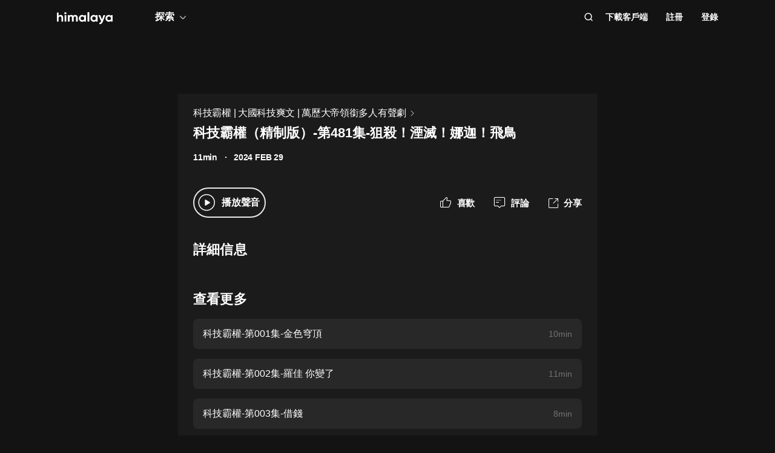

--- FILE ---
content_type: text/html; charset=utf-8
request_url: https://www.himalaya.com/episode/481-216378372
body_size: 21065
content:
<!DOCTYPE html><html lang="zh"><head><meta charSet="utf-8"/><meta content="webkit" name="renderer"/><meta http-equiv="x-dns-prefetch-control" content="on"/><meta http-equiv="X-UA-Compatible" content="IE=Edge,chrome=1"/><link rel="dns-prefetch" href="//s1.himalaya.com"/><link rel="dns-prefetch" href="//cdn.himalaya.com"/><link rel="dns-prefetch" href="//api.himalaya.com"/><link rel="dns-prefetch" href="//apisg.himalaya.com"/><meta name="viewport" content="width=device-width"/><meta name="google-site-verification" content="hGFuuGBh6ZfjR_q1Gsa7qmEvuIbLPpC0otRI7jztoM4"/><script>
  var vh = window.innerHeight * 0.01;
  document.documentElement.style.setProperty('--vh', vh + 'px');
</script><script>!function(){var analytics=window.analytics=window.analytics||[];if(!analytics.initialize)if(analytics.invoked)window.console&&console.error&&console.error("Segment snippet included twice.");else{analytics.invoked=!0;analytics.methods=["trackSubmit","trackClick","trackLink","trackForm","pageview","identify","reset","group","track","ready","alias","debug","page","once","off","on","addSourceMiddleware","addIntegrationMiddleware","setAnonymousId","addDestinationMiddleware"];analytics.factory=function(e){return function(){var t=Array.prototype.slice.call(arguments);t.unshift(e);analytics.push(t);return analytics}};for(var e=0;e<analytics.methods.length;e++){var key=analytics.methods[e];analytics[key]=analytics.factory(key)}
analytics.load=function(key,e){var t=document.createElement("script");t.type="text/javascript";t.async=!0;t.src="https://cdn.segment.com/analytics.js/v1/" + key + "/analytics.min.js";var n=document.getElementsByTagName("script")[0];n.parentNode.insertBefore(t,n);analytics._loadOptions=e};analytics._writeKey="QBvpT8UXPJk5NU20aYUEDunBSMQJlaIe";analytics.SNIPPET_VERSION="4.13.2";
analytics.load("QBvpT8UXPJk5NU20aYUEDunBSMQJlaIe");
}}();</script><script async="" src="https://www.googletagmanager.com/gtag/js?id=UA-119165824-3"></script><script>
  window.dataLayer = window.dataLayer || [];
  function gtag(){dataLayer.push(arguments);}
  gtag('js', new Date());

  gtag('config', 'UA-119165824-3');</script><script>window.fbAsyncInit = function()
{window.FB.init({
  appId: '380898640180831',
  autoLogAppEvents: true,
  xfbml: true,
  version: 'v12.0'
})}</script><script async="" defer="" crossorigin="anonymous" src="https://connect.facebook.net/en_US/sdk.js"></script><script defer="" src="https://res.wx.qq.com/connect/zh_CN/htmledition/js/wxLogin.js"></script><title>科技霸權（精制版）-第481集-狙殺！湮滅！娜迦！飛鳥 -【有聲書】科技霸權 | 大國科技爽文 | 萬歷大帝領銜多人有聲劇 | Himalaya有聲</title><meta property="fb:app_id" content="797171033818211"/><meta property="og:url" content="https://www.himalaya.com/episode/481-216378372"/><meta property="og:title" content="科技霸權（精制版）-第481集-狙殺！湮滅！娜迦！飛鳥 -【有聲書】科技霸權 | 大國科技爽文 | 萬歷大帝領銜多人有聲劇 | Himalaya有聲"/><meta property="og:description" content="科技霸權（精制版）-第481集-狙殺！湮滅！娜迦！飛鳥 免費收聽。有聲書科技霸權 | 大國科技爽文 | 萬歷大帝領銜多人有聲劇全集免費收聽。"/><meta property="og:image" content="http://imagev2.xmcdn.com/storages/4376-audiofreehighqps/39/04/GMCoOR8HyOKEAAbPjQH5-IYR.png!op_type=3&amp;columns=640&amp;rows=640"/><meta property="og:image:width" content="290"/><meta property="og:image:height" content="290"/><meta property="og:type" content="music.song"/><meta name="twitter:title" content="科技霸權（精制版）-第481集-狙殺！湮滅！娜迦！飛鳥 -【有聲書】科技霸權 | 大國科技爽文 | 萬歷大帝領銜多人有聲劇 | Himalaya有聲"/><meta name="twitter:description" content="科技霸權（精制版）-第481集-狙殺！湮滅！娜迦！飛鳥 免費收聽。有聲書科技霸權 | 大國科技爽文 | 萬歷大帝領銜多人有聲劇全集免費收聽。"/><meta name="twitter:image" content="http://imagev2.xmcdn.com/storages/4376-audiofreehighqps/39/04/GMCoOR8HyOKEAAbPjQH5-IYR.png!op_type=3&amp;columns=640&amp;rows=640"/><meta name="description" content="科技霸權（精制版）-第481集-狙殺！湮滅！娜迦！飛鳥 免費收聽。有聲書科技霸權 | 大國科技爽文 | 萬歷大帝領銜多人有聲劇全集免費收聽。"/><meta name="keywords" content="科技霸權 | 大國科技爽文 | 萬歷大帝領銜多人有聲劇,有聲書,有聲小說,聽書,有聲讀物,免費收聽,himalaya,喜馬拉雅國際版"/><link rel="search" type="application/opensearchdescription+xml" href="/openSearch.xml" title="himalaya"/><link rel="canonical" href="https://www.himalaya.com/episode/481-216378372"/><script type="application/ld+json">{"@context":"https://schema.org","@graph":[{"@type":"WebSite","@id":"https://www.himalaya.com/tw#website","url":"https://www.himalaya.com/tw","name":"Himalaya有聲","description":"Himalaya作為優質有聲平台，提供使用者100,000+全球暢銷有聲書、有聲小說、世界名校英文課、業界專家課程等內容，讓你的生活更豐富。","inLanguage":"zh","publisher":{"@id":"https://www.himalaya.com/tw#organization"}},{"@type":"Organization","@id":"https://www.himalaya.com/tw#organization","name":"Himalaya有聲","url":"https://www.himalaya.com/tw","logo":"https://cdn.himalaya.com/5d687b70ccd34c1993e8300d815420e4.png?auth_key=4102416000-1234-0-40b6a1efa69496be639ce4668226e685","sameAs":["https://www.facebook.com/himalayalearning","https://twitter.com/himalaya_app"]}]}</script><meta name="next-head-count" content="34"/><link rel="preload" href="https://s1.himalaya.com/hmly-static/hmly-next-static/2.53.4/yx_public/_next/static/css/0984324805d135196975.css" as="style"/><link rel="stylesheet" href="https://s1.himalaya.com/hmly-static/hmly-next-static/2.53.4/yx_public/_next/static/css/0984324805d135196975.css" data-n-g=""/><link rel="preload" href="https://s1.himalaya.com/hmly-static/hmly-next-static/2.53.4/yx_public/_next/static/css/86e687fd3ffe02dec053.css" as="style"/><link rel="stylesheet" href="https://s1.himalaya.com/hmly-static/hmly-next-static/2.53.4/yx_public/_next/static/css/86e687fd3ffe02dec053.css" data-n-p=""/><link rel="preload" href="https://s1.himalaya.com/hmly-static/hmly-next-static/2.53.4/yx_public/_next/static/css/b4a6a3c35de2313260c7.css" as="style"/><link rel="stylesheet" href="https://s1.himalaya.com/hmly-static/hmly-next-static/2.53.4/yx_public/_next/static/css/b4a6a3c35de2313260c7.css" data-n-p=""/><noscript data-n-css=""></noscript><link rel="preload" href="https://s1.himalaya.com/hmly-static/hmly-next-static/2.53.4/yx_public/_next/static/chunks/main-cc15fd147b7fbea7cfe5.js" as="script"/><link rel="preload" href="https://s1.himalaya.com/hmly-static/hmly-next-static/2.53.4/yx_public/_next/static/chunks/webpack-4baece80eb702b4d69f3.js" as="script"/><link rel="preload" href="https://s1.himalaya.com/hmly-static/hmly-next-static/2.53.4/yx_public/_next/static/chunks/framework.0389e7e7bd92e015fd9c.js" as="script"/><link rel="preload" href="https://s1.himalaya.com/hmly-static/hmly-next-static/2.53.4/yx_public/_next/static/chunks/e82996df.9b450105b82cdf7e2ea2.js" as="script"/><link rel="preload" href="https://s1.himalaya.com/hmly-static/hmly-next-static/2.53.4/yx_public/_next/static/chunks/md5.73ad5b6a33fb5aedbfbf.js" as="script"/><link rel="preload" href="https://s1.himalaya.com/hmly-static/hmly-next-static/2.53.4/yx_public/_next/static/chunks/commons.d8fd0f4e9702fe60611c.js" as="script"/><link rel="preload" href="https://s1.himalaya.com/hmly-static/hmly-next-static/2.53.4/yx_public/_next/static/chunks/pages/_app-030fbc984fb582d9d925.js" as="script"/><link rel="preload" href="https://s1.himalaya.com/hmly-static/hmly-next-static/2.53.4/yx_public/_next/static/chunks/67800420a5138fcf739e8d69e50d1e57f892a4f0.d912e1fe289e3d02c867.js" as="script"/><link rel="preload" href="https://s1.himalaya.com/hmly-static/hmly-next-static/2.53.4/yx_public/_next/static/chunks/9ff72a95d82c32a7a659bb78fb6aab83bfa1f3e5.a0642c2d82d9c82d3d91.js" as="script"/><link rel="preload" href="https://s1.himalaya.com/hmly-static/hmly-next-static/2.53.4/yx_public/_next/static/chunks/eee9b9f5ddb4726bd49f5cecf04658f54f8abf94.b6897a826315ba16f098.js" as="script"/><link rel="preload" href="https://s1.himalaya.com/hmly-static/hmly-next-static/2.53.4/yx_public/_next/static/chunks/eee9b9f5ddb4726bd49f5cecf04658f54f8abf94_CSS.dd32408e2471bd10af40.js" as="script"/><link rel="preload" href="https://s1.himalaya.com/hmly-static/hmly-next-static/2.53.4/yx_public/_next/static/chunks/pages/episode/%5BepisodeName%5D-be2758766ebbf99a18f5.js" as="script"/></head><body><div id="__next"><script>
!(function(c,b,d,a){c[a]||(c[a]={});c[a].config={pid:"d26nqmnh5l@62d3d3a1af9336f",appType:"web",imgUrl:"https://retcode-us-west-1.arms.aliyuncs.com/r.png?",
sendResource:true,enableLinkTrace:true,behavior:true,useFmp:true,environment:'prod',release:"2.53.4",urlHelper: function name(page) {
const pageName = window.location.pathname;const reg = /\/([a-z\-_]+)/g;const matchArray = reg.exec(pageName);return matchArray[0] ? matchArray[0] +  '/**' : page;
},};with(b)with(body)with(insertBefore(createElement("script"),firstChild))setAttribute("crossorigin","",src=d)
})(window,document,"https://retcode.alicdn.com/retcode/bl.js","__bl");</script><div class="header-box"><div class="View_anchor__3grsi"></div><div class="View_headerContainer__2NSNb View_notTransparent__1Olon"><header class="View_header__3cC2o"><div class="View_logoContainer__2J2mr"><a class="View_href__1JI3o" aria-label="visit himalaya" title="himalaya" href="/tw"><div class="cat-iconsvg View_logo__2ykDD"><svg width="92" height="20" viewBox="0 0 92 20" fill="none" xmlns="http://www.w3.org/2000/svg"><path fill-rule="evenodd" clip-rule="evenodd" d="M52.7255 0H51.2202C50.8534 0 50.556 0.291062 50.556 0.650017V15.0441C50.556 15.4032 50.8534 15.6942 51.2202 15.6942H52.7255C53.0922 15.6942 53.3896 15.4032 53.3896 15.0441V0.650017C53.3896 0.291062 53.0922 0 52.7255 0ZM10.2575 9.09392V15.0441C10.2575 15.4031 9.96014 15.6942 9.59332 15.6942H8.08815C7.72133 15.6942 7.42396 15.4031 7.42396 15.0441V9.43802C7.42396 7.97619 6.52365 7.2237 5.24938 7.2237C3.86568 7.2237 2.83355 8.01933 2.83355 9.88954V15.0441C2.83355 15.4031 2.53618 15.6942 2.16936 15.6942H0.664191C0.297373 15.6942 0 15.4031 0 15.0441V1.29504C0 0.936011 0.297373 0.644949 0.664191 0.644949H2.16936C2.53618 0.644949 2.83355 0.936011 2.83355 1.29504V6.14864C3.49252 5.18116 4.63449 4.64367 6.10642 4.64367C8.4345 4.64367 10.2575 6.23461 10.2575 9.09392ZM13.3362 4.945H14.8415C15.2083 4.945 15.5056 5.23607 15.5056 5.5951V15.0442C15.5056 15.4031 15.2083 15.6942 14.8415 15.6942H13.3362C12.9694 15.6942 12.6721 15.4031 12.6721 15.0442V5.5951C12.6721 5.23607 12.9694 4.945 13.3362 4.945ZM34.3944 15.0441V9.07278C34.3944 6.38525 32.7474 4.64367 30.2434 4.64367C28.7494 4.64367 27.6515 5.2243 26.9705 6.19186C26.3556 5.20269 25.3451 4.64367 23.9834 4.64367C22.5777 4.64367 21.545 5.18116 20.9301 6.08436V5.59512C20.9301 5.23601 20.6329 4.94503 20.266 4.94503H18.7608C18.394 4.94503 18.0966 5.23601 18.0966 5.59512V15.0441C18.0966 15.4031 18.394 15.6942 18.7608 15.6942H20.266C20.6329 15.6942 20.9301 15.4031 20.9301 15.0441V9.65302C20.9301 8.04047 21.7868 7.2237 22.9949 7.2237C24.181 7.2237 24.84 7.99772 24.84 9.26616V15.0441C24.84 15.4031 25.1374 15.6942 25.5042 15.6942H27.0089C27.3758 15.6942 27.6731 15.4031 27.6731 15.0441V9.65302C27.6731 8.04047 28.464 7.2237 29.7162 7.2237C30.9023 7.2237 31.5609 7.99772 31.5609 9.26616V15.0441C31.5609 15.4031 31.8583 15.6942 32.2251 15.6942H33.7303C34.0971 15.6942 34.3944 15.4031 34.3944 15.0441ZM45.1549 10.3196C45.1549 8.51365 43.8589 7.28796 42.1017 7.28796C40.3664 7.28796 39.0704 8.51365 39.0704 10.3196C39.0704 12.1255 40.3664 13.3508 42.1017 13.3508C43.8589 13.3508 45.1549 12.1255 45.1549 10.3196ZM47.9884 5.5951V15.0442C47.9884 15.4031 47.691 15.6942 47.3242 15.6942H45.8191C45.4522 15.6942 45.1549 15.4031 45.1549 15.0442V14.4257C44.364 15.3933 43.1779 15.9951 41.5746 15.9951C38.6532 15.9951 36.2369 13.523 36.2369 10.3196C36.2369 7.11618 38.6532 4.64365 41.5746 4.64365C43.1779 4.64365 44.364 5.24597 45.1549 6.21345V5.5951C45.1549 5.23607 45.4522 4.945 45.8191 4.945H47.3242C47.691 4.945 47.9884 5.23607 47.9884 5.5951ZM64.3273 10.3196C64.3273 8.51365 63.0314 7.28796 61.2741 7.28796C59.5389 7.28796 58.2429 8.51365 58.2429 10.3196C58.2429 12.1255 59.5389 13.3508 61.2741 13.3508C63.0314 13.3508 64.3273 12.1255 64.3273 10.3196ZM67.1609 5.5951V15.0442C67.1609 15.4031 66.8635 15.6942 66.4967 15.6942H64.9915C64.6247 15.6942 64.3273 15.4031 64.3273 15.0442V14.4257C63.5364 15.3933 62.3503 15.9951 60.747 15.9951C57.8257 15.9951 55.4094 13.523 55.4094 10.3196C55.4094 7.11618 57.8257 4.64365 60.747 4.64365C62.3503 4.64365 63.5364 5.24597 64.3273 6.21345V5.5951C64.3273 5.23607 64.6247 4.945 64.9915 4.945H66.4967C66.8635 4.945 67.1609 5.23607 67.1609 5.5951ZM79.5959 5.81748C79.7536 5.39346 79.4327 4.945 78.9718 4.945H77.3692C77.0827 4.945 76.8285 5.12487 76.7386 5.3911L74.4508 12.1683L71.7599 5.36054C71.6609 5.1101 71.4148 4.945 71.1404 4.945H69.5009C69.0253 4.945 68.7039 5.41994 68.8894 5.84868L73.0014 15.3502C72.5473 16.5911 71.8976 17.2417 70.7293 17.3844C70.3881 17.4261 70.1237 17.6948 70.1237 18.0313V19.3464C70.1237 19.7154 70.4395 20.0147 70.8162 19.9994C73.2261 19.9013 74.8776 18.5266 75.9227 15.6942L79.5959 5.81748ZM89.1665 10.3196C89.1665 8.51365 87.8705 7.28796 86.1132 7.28796C84.378 7.28796 83.0821 8.51365 83.0821 10.3196C83.0821 12.1255 84.378 13.3508 86.1132 13.3508C87.8705 13.3508 89.1665 12.1255 89.1665 10.3196ZM92 5.5951V15.0442C92 15.4031 91.7026 15.6942 91.3358 15.6942H89.8306C89.4638 15.6942 89.1665 15.4031 89.1665 15.0442V14.4257C88.3756 15.3933 87.1895 15.9951 85.5862 15.9951C82.6648 15.9951 80.2485 13.523 80.2485 10.3196C80.2485 7.11618 82.6648 4.64365 85.5862 4.64365C87.1895 4.64365 88.3756 5.24597 89.1665 6.21345V5.5951C89.1665 5.23607 89.4638 4.945 89.8306 4.945H91.3358C91.7026 4.945 92 5.23607 92 5.5951ZM12.4066 3.15632V0.629178C12.4066 0.167046 12.9035 -0.133602 13.3259 0.0730641L15.9078 1.33664C16.376 1.56578 16.376 2.21972 15.9078 2.44879L13.3259 3.71244C12.9035 3.9191 12.4066 3.61853 12.4066 3.15632Z" fill="white"></path></svg></div></a></div><div class="View_nav__5_OUS"><div class="View_navItem__1EWzp View_explore__Cvrcw"><div class="explore_explore__3NRiO"><p class="explore_text__1S1ar">探索</p><div class="explore_explorePopUp__1vI-r explore_fadeOut__2muHW"><div class="hmly-flex-c hmly-w100"><div class="cat-loading cat-loading-circle" style="width:30px;height:30px;border-color:#fff;border-width:2px;border-bottom-color:transparent"></div></div></div></div></div><div class="View_navRight__2l12d"><i class="cat-icon cat-icon-search View_searchIcon__3rXVY"></i><a class="View_navItem__1EWzp View_cursor__27upX" href="/download">下載客戶端</a><div class="View_navItem__1EWzp View_avatar__8KZ-M"><div class="View_hmlyAvatar__3HDxw"><ul class="View_user__3l3AB"><li class="View_item__ne91Q View_register__3k0XF"><a class="View_link1__1PTwL">註冊</a></li><li class="View_item__ne91Q"><a class="View_link1__1PTwL" href="/login">登錄</a></li></ul></div></div></div></div></header></div></div><div class="hmly-dark View_mainPC__3m6XW"><div class="View_episodes__wYdAT"><div class="View_container__Dr0zH"><a class="View_albumLinkW__1l4m5" href="/courses/4041051"><span class="View_albumLink__2qFk8">科技霸權 | 大國科技爽文 | 萬歷大帝領銜多人有聲劇</span><i class="cat-icon cat-icon-right View_right__m9Kfs"></i></a><p class="View_episodeLink__2e0tG">科技霸權（精制版）-第481集-狙殺！湮滅！娜迦！飛鳥</p><div class="View_time__mOOOe"><span>11min</span><span class="View_createTime__KbaQu">2024 FEB 29</span></div><div class="View_controlBox__3bxP9"><div class="View_ctrlL__3MEAH"><button class="View_playBtn__3H0Ze"><i class="cat-icon cat-icon-play View_play__2f6_C"></i></button><span class="View_playEpisode__29ant">播放聲音</span></div><div class="View_ctrlR__2V5eR"><div class="View_ctrlItem__3uy6r"><i class="cat-icon cat-icon-like View_itemIcon__1tWpr"></i><span class="View_itemText__3ncWn">喜歡</span></div><div class="View_ctrlItem__3uy6r"><i class="cat-icon cat-icon-comment View_itemIcon__1tWpr"></i><span class="View_itemText__3ncWn">評論</span></div><div class="View_ctrlItem__3uy6r"><i class="cat-icon cat-icon-share View_itemIcon__1tWpr View_shareIcon__dGHPW"></i><span class="View_itemText__3ncWn">分享</span></div></div></div><h4 class="View_dTitle__3sw0L">詳細信息</h4><div class="View_dContent__1McuZ"></div><div><h4 class="View_seeMore__2jt2U">查看更多</h4><div><a class="View_item__3jtJY" href="/episode/001-193106300"><p class="View_title__3hIcn" title="科技霸權-第001集-金色穹頂">科技霸權-第001集-金色穹頂</p><span class="View_duration__3dr8Y">10min</span></a><a class="View_item__3jtJY" href="/episode/002-193106303"><p class="View_title__3hIcn" title="科技霸權-第002集-羅佳 你變了">科技霸權-第002集-羅佳 你變了</p><span class="View_duration__3dr8Y">11min</span></a><a class="View_item__3jtJY" href="/episode/003-193106306"><p class="View_title__3hIcn" title="科技霸權-第003集-借錢">科技霸權-第003集-借錢</p><span class="View_duration__3dr8Y">8min</span></a><a class="View_item__3jtJY" href="/episode/004-193106309"><p class="View_title__3hIcn" title="科技霸權-第004集-天空之眼">科技霸權-第004集-天空之眼</p><span class="View_duration__3dr8Y">6min</span></a><a class="View_item__3jtJY" href="/episode/005-193106312"><p class="View_title__3hIcn" title="科技霸權-第005集-妖孽">科技霸權-第005集-妖孽</p><span class="View_duration__3dr8Y">9min</span></a><a class="View_item__3jtJY" href="/episode/006-193106315"><p class="View_title__3hIcn" title="科技霸權-第006集-引爆全網">科技霸權-第006集-引爆全網</p><span class="View_duration__3dr8Y">7min</span></a><a class="View_item__3jtJY" href="/episode/007-193106318"><p class="View_title__3hIcn" title="科技霸權-第007集-生意來了">科技霸權-第007集-生意來了</p><span class="View_duration__3dr8Y">8min</span></a><a class="View_item__3jtJY" href="/episode/008-193106321"><p class="View_title__3hIcn" title="科技霸權-第008集-第一桶金">科技霸權-第008集-第一桶金</p><span class="View_duration__3dr8Y">8min</span></a></div></div></div></div></div><footer class="View_hmlyFooter__3S-el"><div class="View_container__2xRsY"><div class="View_top__3i320"><div class="View_left__2qZKf"><a class="View_logo__2CNVC" aria-label="visit himalaya" href="/"><div class="cat-iconsvg View_logo__2CNVC"><svg width="92" height="20" viewBox="0 0 92 20" fill="none" xmlns="http://www.w3.org/2000/svg"><path fill-rule="evenodd" clip-rule="evenodd" d="M52.7255 0H51.2202C50.8534 0 50.556 0.291062 50.556 0.650017V15.0441C50.556 15.4032 50.8534 15.6942 51.2202 15.6942H52.7255C53.0922 15.6942 53.3896 15.4032 53.3896 15.0441V0.650017C53.3896 0.291062 53.0922 0 52.7255 0ZM10.2575 9.09392V15.0441C10.2575 15.4031 9.96014 15.6942 9.59332 15.6942H8.08815C7.72133 15.6942 7.42396 15.4031 7.42396 15.0441V9.43802C7.42396 7.97619 6.52365 7.2237 5.24938 7.2237C3.86568 7.2237 2.83355 8.01933 2.83355 9.88954V15.0441C2.83355 15.4031 2.53618 15.6942 2.16936 15.6942H0.664191C0.297373 15.6942 0 15.4031 0 15.0441V1.29504C0 0.936011 0.297373 0.644949 0.664191 0.644949H2.16936C2.53618 0.644949 2.83355 0.936011 2.83355 1.29504V6.14864C3.49252 5.18116 4.63449 4.64367 6.10642 4.64367C8.4345 4.64367 10.2575 6.23461 10.2575 9.09392ZM13.3362 4.945H14.8415C15.2083 4.945 15.5056 5.23607 15.5056 5.5951V15.0442C15.5056 15.4031 15.2083 15.6942 14.8415 15.6942H13.3362C12.9694 15.6942 12.6721 15.4031 12.6721 15.0442V5.5951C12.6721 5.23607 12.9694 4.945 13.3362 4.945ZM34.3944 15.0441V9.07278C34.3944 6.38525 32.7474 4.64367 30.2434 4.64367C28.7494 4.64367 27.6515 5.2243 26.9705 6.19186C26.3556 5.20269 25.3451 4.64367 23.9834 4.64367C22.5777 4.64367 21.545 5.18116 20.9301 6.08436V5.59512C20.9301 5.23601 20.6329 4.94503 20.266 4.94503H18.7608C18.394 4.94503 18.0966 5.23601 18.0966 5.59512V15.0441C18.0966 15.4031 18.394 15.6942 18.7608 15.6942H20.266C20.6329 15.6942 20.9301 15.4031 20.9301 15.0441V9.65302C20.9301 8.04047 21.7868 7.2237 22.9949 7.2237C24.181 7.2237 24.84 7.99772 24.84 9.26616V15.0441C24.84 15.4031 25.1374 15.6942 25.5042 15.6942H27.0089C27.3758 15.6942 27.6731 15.4031 27.6731 15.0441V9.65302C27.6731 8.04047 28.464 7.2237 29.7162 7.2237C30.9023 7.2237 31.5609 7.99772 31.5609 9.26616V15.0441C31.5609 15.4031 31.8583 15.6942 32.2251 15.6942H33.7303C34.0971 15.6942 34.3944 15.4031 34.3944 15.0441ZM45.1549 10.3196C45.1549 8.51365 43.8589 7.28796 42.1017 7.28796C40.3664 7.28796 39.0704 8.51365 39.0704 10.3196C39.0704 12.1255 40.3664 13.3508 42.1017 13.3508C43.8589 13.3508 45.1549 12.1255 45.1549 10.3196ZM47.9884 5.5951V15.0442C47.9884 15.4031 47.691 15.6942 47.3242 15.6942H45.8191C45.4522 15.6942 45.1549 15.4031 45.1549 15.0442V14.4257C44.364 15.3933 43.1779 15.9951 41.5746 15.9951C38.6532 15.9951 36.2369 13.523 36.2369 10.3196C36.2369 7.11618 38.6532 4.64365 41.5746 4.64365C43.1779 4.64365 44.364 5.24597 45.1549 6.21345V5.5951C45.1549 5.23607 45.4522 4.945 45.8191 4.945H47.3242C47.691 4.945 47.9884 5.23607 47.9884 5.5951ZM64.3273 10.3196C64.3273 8.51365 63.0314 7.28796 61.2741 7.28796C59.5389 7.28796 58.2429 8.51365 58.2429 10.3196C58.2429 12.1255 59.5389 13.3508 61.2741 13.3508C63.0314 13.3508 64.3273 12.1255 64.3273 10.3196ZM67.1609 5.5951V15.0442C67.1609 15.4031 66.8635 15.6942 66.4967 15.6942H64.9915C64.6247 15.6942 64.3273 15.4031 64.3273 15.0442V14.4257C63.5364 15.3933 62.3503 15.9951 60.747 15.9951C57.8257 15.9951 55.4094 13.523 55.4094 10.3196C55.4094 7.11618 57.8257 4.64365 60.747 4.64365C62.3503 4.64365 63.5364 5.24597 64.3273 6.21345V5.5951C64.3273 5.23607 64.6247 4.945 64.9915 4.945H66.4967C66.8635 4.945 67.1609 5.23607 67.1609 5.5951ZM79.5959 5.81748C79.7536 5.39346 79.4327 4.945 78.9718 4.945H77.3692C77.0827 4.945 76.8285 5.12487 76.7386 5.3911L74.4508 12.1683L71.7599 5.36054C71.6609 5.1101 71.4148 4.945 71.1404 4.945H69.5009C69.0253 4.945 68.7039 5.41994 68.8894 5.84868L73.0014 15.3502C72.5473 16.5911 71.8976 17.2417 70.7293 17.3844C70.3881 17.4261 70.1237 17.6948 70.1237 18.0313V19.3464C70.1237 19.7154 70.4395 20.0147 70.8162 19.9994C73.2261 19.9013 74.8776 18.5266 75.9227 15.6942L79.5959 5.81748ZM89.1665 10.3196C89.1665 8.51365 87.8705 7.28796 86.1132 7.28796C84.378 7.28796 83.0821 8.51365 83.0821 10.3196C83.0821 12.1255 84.378 13.3508 86.1132 13.3508C87.8705 13.3508 89.1665 12.1255 89.1665 10.3196ZM92 5.5951V15.0442C92 15.4031 91.7026 15.6942 91.3358 15.6942H89.8306C89.4638 15.6942 89.1665 15.4031 89.1665 15.0442V14.4257C88.3756 15.3933 87.1895 15.9951 85.5862 15.9951C82.6648 15.9951 80.2485 13.523 80.2485 10.3196C80.2485 7.11618 82.6648 4.64365 85.5862 4.64365C87.1895 4.64365 88.3756 5.24597 89.1665 6.21345V5.5951C89.1665 5.23607 89.4638 4.945 89.8306 4.945H91.3358C91.7026 4.945 92 5.23607 92 5.5951ZM12.4066 3.15632V0.629178C12.4066 0.167046 12.9035 -0.133602 13.3259 0.0730641L15.9078 1.33664C16.376 1.56578 16.376 2.21972 15.9078 2.44879L13.3259 3.71244C12.9035 3.9191 12.4066 3.61853 12.4066 3.15632Z" fill="white"></path></svg></div></a><div class="View_langContainer__v6Vjh"><div class="lang_countrySelect__1aRqP"><div><div class="country-drop_selectInfo__2b37v">選擇您的地區</div><div class="country-drop_countryName__2VIUv">United States</div></div></div></div><a class="social_link__2_frQ" href="https://www.facebook.com/himalayalearning" target="_blank" rel="noreferrer"><div class="cat-lazy cat-lazy-img social_logo__36dCD"><div class="cat-lazy-img-container pdr_1"><div class="cat-lazy-img-box" style="background-color:#282828"><img src="[data-uri]" alt="facebook" class="rectangle"/></div></div></div></a><a class="social_link__2_frQ" href="https://twitter.com/himalaya_app" target="_blank" rel="noreferrer"><div class="cat-lazy cat-lazy-img social_logo__36dCD"><div class="cat-lazy-img-container pdr_1"><div class="cat-lazy-img-box" style="background-color:#282828"><img src="[data-uri]" alt="twitter" class="rectangle"/></div></div></div></a></div><div><div class="website_webSiteLink__1DcFC"><div class="website_company__1bCoW"><span class="website_companyTitle__2lvjE">公司信息</span><div class="website_link___GLT6"><a href="/about">關於我們</a></div><div class="website_link___GLT6"></div><div class="website_link___GLT6"></div><div class="website_link___GLT6"><a class="contact-us" href="mailto:support@himalaya.com" title="聯繫我們" target="_blank" rel="noreferrer">聯繫我們</a></div></div><div class="website_communities__El4n9"><span class="website_communitiesTitle__1EHqm">社區</span><div class="website_link___GLT6"><a href="https://medium.com/@himalaya" target="_blank" rel="noreferrer">媒體</a></div><div class="website_link___GLT6"><a target="_blank" rel="noreferrer" href="/redeem">兌換權益</a></div></div></div><div class="download_downloadApp__WGIYY" id="download"><p class="download_title__1ZYqe">下載客戶端</p><div class="download-icon"><div class="download_androidBox__22txT"><a class="View_android__316IO" target="_blank" href=""><div class="cat-lazy cat-lazy-img fit"><div class="cat-lazy-img-container" style="padding-bottom:32.59%"><div class="cat-lazy-img-box" style="background-color:#282828"><img src="[data-uri]" alt="google play" class="rectangle"/></div></div></div></a></div><div class="download_appleBox__2H322"><a class="View_apple__3XEyu" target="_blank" href=""><div class="cat-lazy cat-lazy-img fit"><div class="cat-lazy-img-container" style="padding-bottom:32.59%"><div class="cat-lazy-img-box" style="background-color:#282828"><img src="[data-uri]" alt="app store" class="rectangle"/></div></div></div></a></div></div></div></div></div><div class="View_bottom__31bxO"><p>© 2026 Himalaya Media, Inc. 保留所有權利。</p><div><a class="basic_link__234b8" href="/privacy">隱私政策</a><a class="basic_link__234b8" href="/term">使用條款</a><a class="basic_link__234b8" href="/faq">常見問題回答</a></div></div></div></footer></div><script id="__NEXT_DATA__" type="application/json">{"props":{"pageProps":{"episodeInfo":{"userSource":2,"downloadSize":2647606,"downloadUrl":"","playUrl32":"","isAuthorized":false,"activityId":0,"coverSmall":"http://imagev2.xmcdn.com/storages/4376-audiofreehighqps/39/04/GMCoOR8HyOKEAAbPjQH5-IYR.png!op_type=3\u0026columns=640\u0026rows=640","processState":2,"playUrl64":"","playPathHq":"","playtimes":0,"albumId":4041051,"status":1,"categoryId":169,"coverLarge":"http://imagev2.xmcdn.com/storages/4376-audiofreehighqps/39/04/GMCoOR8HyOKEAAbPjQH5-IYR.png!op_type=3\u0026columns=640\u0026rows=640","isPaid":false,"title":"科技霸權（精制版）-第481集-狙殺！湮滅！娜迦！飛鳥","createdAt":1709200804000,"downloadAacSize":2050058,"id":216378372,"trackId":216378372,"uid":6193671,"coverMiddle":"http://imagev2.xmcdn.com/storages/4376-audiofreehighqps/39/04/GMCoOR8HyOKEAAbPjQH5-IYR.png!op_type=3\u0026columns=640\u0026rows=640","isPublic":true,"isDeleted":false,"duration":661,"downloadAacUrl":"","isFree":false,"playPathAacv164":"","playPathAacv224":"","thumbUpCounts":0,"visibleType":0,"comments":0,"shares":0,"likes":0,"explicit":0,"secondCategory":{"id":169,"title":"小說","seoTitle":"Fiction"},"albumTitle":"科技霸權 | 大國科技爽文 | 萬歷大帝領銜多人有聲劇","albumProduct":{"albumId":10115180000,"retailSaleModes":[{"saleModeType":3,"price":400,"originalPrice":0,"continuousSubscribePrice":400,"continuousSubscribeCurrencyTypeName":"TWD","currencyCode":"TWD","currencySymbol":"NT$","vipItemId":10115080000,"discountDtos":[{"desc":"7天免費試用","discountType":1,"price":0,"discountPeriod":{"periodUnit":0,"numberOfPeriods":7},"isDefault":true,"promotionCode":"cn7","promotionOutCodeNo":"47494426"},{"desc":"7天免費試用","discountType":2,"price":30,"discountPeriod":{"periodUnit":0,"numberOfPeriods":1},"isDefault":true,"promotionCode":"disct30","promotionOutCodeNo":"63822344","discountRate":"0.3"},{"desc":"7天免費試用","discountType":2,"price":30,"discountPeriod":{"periodUnit":0,"numberOfPeriods":1},"isDefault":true,"promotionCode":"summers","promotionOutCodeNo":"29396561","discountRate":"0.143"}],"itemId":"1011509780000","purchaseDescription":"立即開通會員","promotionDescription":"7天免費試用","priorityId":5,"productType":47,"permissionPeriod":{"periodUnit":3,"numberOfPeriods":1},"newCurrencySymbol":"NT$"},{"saleModeType":3,"price":1830,"originalPrice":0,"continuousSubscribePrice":1830,"continuousSubscribeCurrencyTypeName":"TWD","currencyCode":"TWD","currencySymbol":"NT$","vipItemId":10115180000,"discountDtos":[{"desc":"7天免費試用","discountType":1,"price":0,"discountPeriod":{"periodUnit":0,"numberOfPeriods":7},"isDefault":true,"promotionCode":"cnannual7","promotionOutCodeNo":"17497010"}],"itemId":"1011519780000","perMonthPrice":152.5,"purchaseDescription":"立即開通會員","promotionDescription":"7天免費試用","priorityId":6,"productType":47,"permissionPeriod":{"periodUnit":4,"numberOfPeriods":1},"newCurrencySymbol":"NT$"}],"status":0,"permissionPeriodMonth":12,"permissionPeriodMonthDesc":"One Year's Member","isIapAlbum":false,"itemId":"1011519780000","productTypes":[47,44,48,45,46,42,43,41],"vipItemIds":[10010281000,10020281000,10105050000,10105051000,10105060000,10105061000,10105070000,10105071000,10105080000,10105081000,10105150000,10105151000,10105160000,10105161000,10105170000,10105171000,10105180000,10105181000,10110051000,10110150000,10110151000,10110160000,10110170000,10110171000,10115061000,10115080000,10115081000,10115161000,10115180000,10115181000,10120080000,10120151000,10120180000,10125061000,10125081000,10125161000,10125181000,10130080000,10130161000,10130180000,10135081000,10135181000,10140080000,10140180000,10145081000,10145181000,10146180000,10146181000,10150080000,10150081000,10150180000,10155181000,10156180000,10160081000,10160180000,10160181000,10170081000,10170180000,10170181000,10180081000,10180180000,10180181000,10190081000,10190180000,10190181000,10200081000,10200180000,10200181000,10210081000,10210180000,10210181000,10220081000,10220180000,10220181000,10230081000,10230180000,10230181000,10240081000,10240180000,10240181000,10250081000,10250180000,10250181000,10260081000,10260181000,10270181000,10280181000,10290181000,10300181000,10310181000,10320181000,10330181000,10340181000,10350181000,10360181000,10370181000,10380181000,10390181000,10400181000,10410181000,10420181000,10430181000,10440181000,10450181000,10460181000,10470181000,10480181000,10490181000,10500181000,20010080000,20010081000,20010281000,20020080000,20020081000,20030080000,20030081000,20040080000,20040081000,20150181000,20160180000,20160181000,20170180000,20170181000,20180180000,20180181000,20190180000,20190181000,20200180000,20200181000,20210180000,20210181000,20220180000,20220181000,20230180000,20230181000,20240180000,20240181000,20250180000,20250181000,20260180000,20260181000,20270180000,20270181000,20280181000,20290181000,20300181000,20310181000,20320181000,20330181000],"vipCoverUrl":"https://cdn.himalaya.com/aec00d1e0d59499f905234abd5c7add9.jpg?auth_key=4102416000-1234-0-259eab8d9b3043dba0de31cdd0f4e83e","vipTitle":"Himalaya VIP","vipAuthor":"Himalaya VIP"},"albumTagList":[{"id":20,"title":"Audio Book","template":3,"sort":0},{"id":28,"title":"Ximalaya Show","template":3,"sort":0},{"id":29,"title":"Album To Course","template":3,"sort":0},{"id":1240,"title":"小說","template":4,"sort":1}]},"episodeList":[{"userSource":2,"downloadSize":2469660,"downloadUrl":"https://cdn.himalaya.com/db65c776c7ff4e93afbe0fc252fb5392.m4a?auth_key=4102416000-1234-0-54c68dc5004a62848fe19e3a89e940f2","playUrl32":"https://cdn.himalaya.com/db65c776c7ff4e93afbe0fc252fb5392.m4a?auth_key=4102416000-1234-0-54c68dc5004a62848fe19e3a89e940f2","isAuthorized":true,"activityId":0,"coverSmall":"http://imagev2.xmcdn.com/storages/4376-audiofreehighqps/39/04/GMCoOR8HyOKEAAbPjQH5-IYR.png!op_type=3\u0026columns=640\u0026rows=640","processState":2,"playUrl64":"https://cdn.himalaya.com/db65c776c7ff4e93afbe0fc252fb5392.m4a?auth_key=4102416000-1234-0-54c68dc5004a62848fe19e3a89e940f2","playPathHq":"","albumId":4041051,"status":1,"categoryId":169,"coverLarge":"http://imagev2.xmcdn.com/storages/4376-audiofreehighqps/39/04/GMCoOR8HyOKEAAbPjQH5-IYR.png!op_type=3\u0026columns=640\u0026rows=640","isPaid":false,"title":"科技霸權-第001集-金色穹頂","createdAt":1679550268000,"downloadAacSize":1912360,"id":193106300,"trackId":193106300,"uid":6193671,"coverMiddle":"http://imagev2.xmcdn.com/storages/4376-audiofreehighqps/39/04/GMCoOR8HyOKEAAbPjQH5-IYR.png!op_type=3\u0026columns=640\u0026rows=640","isPublic":true,"isDeleted":false,"duration":617,"downloadAacUrl":"https://cdn.himalaya.com/db65c776c7ff4e93afbe0fc252fb5392.m4a?auth_key=4102416000-1234-0-54c68dc5004a62848fe19e3a89e940f2","isFree":true,"playPathAacv164":"https://cdn.himalaya.com/db65c776c7ff4e93afbe0fc252fb5392.m4a?auth_key=4102416000-1234-0-54c68dc5004a62848fe19e3a89e940f2","playPathAacv224":"https://cdn.himalaya.com/db65c776c7ff4e93afbe0fc252fb5392.m4a?auth_key=4102416000-1234-0-54c68dc5004a62848fe19e3a89e940f2","visibleType":0,"explicit":0,"secondCategory":{"id":169,"title":"小說","seoTitle":"Fiction"},"albumTagList":[{"id":20,"title":"Audio Book","template":3,"sort":0},{"id":28,"title":"Ximalaya Show","template":3,"sort":0},{"id":29,"title":"Album To Course","template":3,"sort":0},{"id":1240,"title":"小說","template":4,"sort":1}]},{"userSource":2,"downloadSize":2720436,"downloadUrl":"https://cdn.himalaya.com/b9dfe2f645b5468db95bf84cb66e1456.m4a?auth_key=4102416000-1234-0-7709cddb3c5b4c957f0f05c9c697e6a0","playUrl32":"https://cdn.himalaya.com/b9dfe2f645b5468db95bf84cb66e1456.m4a?auth_key=4102416000-1234-0-7709cddb3c5b4c957f0f05c9c697e6a0","isAuthorized":true,"activityId":0,"coverSmall":"http://imagev2.xmcdn.com/storages/4376-audiofreehighqps/39/04/GMCoOR8HyOKEAAbPjQH5-IYR.png!op_type=3\u0026columns=640\u0026rows=640","processState":2,"playUrl64":"https://cdn.himalaya.com/b9dfe2f645b5468db95bf84cb66e1456.m4a?auth_key=4102416000-1234-0-7709cddb3c5b4c957f0f05c9c697e6a0","playPathHq":"","albumId":4041051,"status":1,"categoryId":169,"coverLarge":"http://imagev2.xmcdn.com/storages/4376-audiofreehighqps/39/04/GMCoOR8HyOKEAAbPjQH5-IYR.png!op_type=3\u0026columns=640\u0026rows=640","isPaid":false,"title":"科技霸權-第002集-羅佳 你變了","createdAt":1679550269000,"downloadAacSize":2106380,"id":193106303,"trackId":193106303,"uid":6193671,"coverMiddle":"http://imagev2.xmcdn.com/storages/4376-audiofreehighqps/39/04/GMCoOR8HyOKEAAbPjQH5-IYR.png!op_type=3\u0026columns=640\u0026rows=640","isPublic":true,"isDeleted":false,"duration":680,"downloadAacUrl":"https://cdn.himalaya.com/b9dfe2f645b5468db95bf84cb66e1456.m4a?auth_key=4102416000-1234-0-7709cddb3c5b4c957f0f05c9c697e6a0","isFree":true,"playPathAacv164":"https://cdn.himalaya.com/b9dfe2f645b5468db95bf84cb66e1456.m4a?auth_key=4102416000-1234-0-7709cddb3c5b4c957f0f05c9c697e6a0","playPathAacv224":"https://cdn.himalaya.com/b9dfe2f645b5468db95bf84cb66e1456.m4a?auth_key=4102416000-1234-0-7709cddb3c5b4c957f0f05c9c697e6a0","visibleType":0,"explicit":0,"secondCategory":{"id":169,"title":"小說","seoTitle":"Fiction"},"albumTagList":[{"id":20,"title":"Audio Book","template":3,"sort":0},{"id":28,"title":"Ximalaya Show","template":3,"sort":0},{"id":29,"title":"Album To Course","template":3,"sort":0},{"id":1240,"title":"小說","template":4,"sort":1}]},{"userSource":2,"downloadSize":2043446,"downloadUrl":"https://cdn.himalaya.com/37f71116bbf94d29a0766049dcc54ed8.m4a?auth_key=4102416000-1234-0-fd43f6e0ee5e9c1a9efb5c81db5cef8d","playUrl32":"https://cdn.himalaya.com/37f71116bbf94d29a0766049dcc54ed8.m4a?auth_key=4102416000-1234-0-fd43f6e0ee5e9c1a9efb5c81db5cef8d","isAuthorized":true,"activityId":0,"coverSmall":"http://imagev2.xmcdn.com/storages/4376-audiofreehighqps/39/04/GMCoOR8HyOKEAAbPjQH5-IYR.png!op_type=3\u0026columns=640\u0026rows=640","processState":2,"playUrl64":"https://cdn.himalaya.com/37f71116bbf94d29a0766049dcc54ed8.m4a?auth_key=4102416000-1234-0-fd43f6e0ee5e9c1a9efb5c81db5cef8d","playPathHq":"","albumId":4041051,"status":1,"categoryId":169,"coverLarge":"http://imagev2.xmcdn.com/storages/4376-audiofreehighqps/39/04/GMCoOR8HyOKEAAbPjQH5-IYR.png!op_type=3\u0026columns=640\u0026rows=640","isPaid":false,"title":"科技霸權-第003集-借錢","createdAt":1679550271000,"downloadAacSize":1582680,"id":193106306,"trackId":193106306,"uid":6193671,"coverMiddle":"http://imagev2.xmcdn.com/storages/4376-audiofreehighqps/39/04/GMCoOR8HyOKEAAbPjQH5-IYR.png!op_type=3\u0026columns=640\u0026rows=640","isPublic":true,"isDeleted":false,"duration":510,"downloadAacUrl":"https://cdn.himalaya.com/37f71116bbf94d29a0766049dcc54ed8.m4a?auth_key=4102416000-1234-0-fd43f6e0ee5e9c1a9efb5c81db5cef8d","isFree":true,"playPathAacv164":"https://cdn.himalaya.com/37f71116bbf94d29a0766049dcc54ed8.m4a?auth_key=4102416000-1234-0-fd43f6e0ee5e9c1a9efb5c81db5cef8d","playPathAacv224":"https://cdn.himalaya.com/37f71116bbf94d29a0766049dcc54ed8.m4a?auth_key=4102416000-1234-0-fd43f6e0ee5e9c1a9efb5c81db5cef8d","visibleType":0,"explicit":0,"secondCategory":{"id":169,"title":"小說","seoTitle":"Fiction"},"albumTagList":[{"id":20,"title":"Audio Book","template":3,"sort":0},{"id":28,"title":"Ximalaya Show","template":3,"sort":0},{"id":29,"title":"Album To Course","template":3,"sort":0},{"id":1240,"title":"小說","template":4,"sort":1}]},{"userSource":2,"downloadSize":1677105,"downloadUrl":"https://cdn.himalaya.com/e9ba2fede4d64f5abc85d25c12908084.m4a?auth_key=4102416000-1234-0-775f3a2ba9c9fc2c1c12896be8ab77cf","playUrl32":"https://cdn.himalaya.com/e9ba2fede4d64f5abc85d25c12908084.m4a?auth_key=4102416000-1234-0-775f3a2ba9c9fc2c1c12896be8ab77cf","isAuthorized":true,"activityId":0,"coverSmall":"http://imagev2.xmcdn.com/storages/4376-audiofreehighqps/39/04/GMCoOR8HyOKEAAbPjQH5-IYR.png!op_type=3\u0026columns=640\u0026rows=640","processState":2,"playUrl64":"https://cdn.himalaya.com/e9ba2fede4d64f5abc85d25c12908084.m4a?auth_key=4102416000-1234-0-775f3a2ba9c9fc2c1c12896be8ab77cf","playPathHq":"","albumId":4041051,"status":1,"categoryId":169,"coverLarge":"http://imagev2.xmcdn.com/storages/4376-audiofreehighqps/39/04/GMCoOR8HyOKEAAbPjQH5-IYR.png!op_type=3\u0026columns=640\u0026rows=640","isPaid":false,"title":"科技霸權-第004集-天空之眼","createdAt":1679550272000,"downloadAacSize":1299296,"id":193106309,"trackId":193106309,"uid":6193671,"coverMiddle":"http://imagev2.xmcdn.com/storages/4376-audiofreehighqps/39/04/GMCoOR8HyOKEAAbPjQH5-IYR.png!op_type=3\u0026columns=640\u0026rows=640","isPublic":true,"isDeleted":false,"duration":419,"downloadAacUrl":"https://cdn.himalaya.com/e9ba2fede4d64f5abc85d25c12908084.m4a?auth_key=4102416000-1234-0-775f3a2ba9c9fc2c1c12896be8ab77cf","isFree":true,"playPathAacv164":"https://cdn.himalaya.com/e9ba2fede4d64f5abc85d25c12908084.m4a?auth_key=4102416000-1234-0-775f3a2ba9c9fc2c1c12896be8ab77cf","playPathAacv224":"https://cdn.himalaya.com/e9ba2fede4d64f5abc85d25c12908084.m4a?auth_key=4102416000-1234-0-775f3a2ba9c9fc2c1c12896be8ab77cf","visibleType":0,"explicit":0,"secondCategory":{"id":169,"title":"小說","seoTitle":"Fiction"},"albumTagList":[{"id":20,"title":"Audio Book","template":3,"sort":0},{"id":28,"title":"Ximalaya Show","template":3,"sort":0},{"id":29,"title":"Album To Course","template":3,"sort":0},{"id":1240,"title":"小說","template":4,"sort":1}]},{"userSource":2,"downloadSize":2189628,"downloadUrl":"https://cdn.himalaya.com/fc544e9ce14945f08a56e60b0eb8484c.m4a?auth_key=4102416000-1234-0-2faa83eb93fc5fe81cb2b436874235be","playUrl32":"https://cdn.himalaya.com/fc544e9ce14945f08a56e60b0eb8484c.m4a?auth_key=4102416000-1234-0-2faa83eb93fc5fe81cb2b436874235be","isAuthorized":true,"activityId":0,"coverSmall":"http://imagev2.xmcdn.com/storages/4376-audiofreehighqps/39/04/GMCoOR8HyOKEAAbPjQH5-IYR.png!op_type=3\u0026columns=640\u0026rows=640","processState":2,"playUrl64":"https://cdn.himalaya.com/fc544e9ce14945f08a56e60b0eb8484c.m4a?auth_key=4102416000-1234-0-2faa83eb93fc5fe81cb2b436874235be","playPathHq":"","albumId":4041051,"status":1,"categoryId":169,"coverLarge":"http://imagev2.xmcdn.com/storages/4376-audiofreehighqps/39/04/GMCoOR8HyOKEAAbPjQH5-IYR.png!op_type=3\u0026columns=640\u0026rows=640","isPaid":false,"title":"科技霸權-第005集-妖孽","createdAt":1679550273000,"downloadAacSize":1695827,"id":193106312,"trackId":193106312,"uid":6193671,"coverMiddle":"http://imagev2.xmcdn.com/storages/4376-audiofreehighqps/39/04/GMCoOR8HyOKEAAbPjQH5-IYR.png!op_type=3\u0026columns=640\u0026rows=640","isPublic":true,"isDeleted":false,"duration":547,"downloadAacUrl":"https://cdn.himalaya.com/fc544e9ce14945f08a56e60b0eb8484c.m4a?auth_key=4102416000-1234-0-2faa83eb93fc5fe81cb2b436874235be","isFree":true,"playPathAacv164":"https://cdn.himalaya.com/fc544e9ce14945f08a56e60b0eb8484c.m4a?auth_key=4102416000-1234-0-2faa83eb93fc5fe81cb2b436874235be","playPathAacv224":"https://cdn.himalaya.com/fc544e9ce14945f08a56e60b0eb8484c.m4a?auth_key=4102416000-1234-0-2faa83eb93fc5fe81cb2b436874235be","visibleType":0,"explicit":0,"secondCategory":{"id":169,"title":"小說","seoTitle":"Fiction"},"albumTagList":[{"id":20,"title":"Audio Book","template":3,"sort":0},{"id":28,"title":"Ximalaya Show","template":3,"sort":0},{"id":29,"title":"Album To Course","template":3,"sort":0},{"id":1240,"title":"小說","template":4,"sort":1}]},{"userSource":2,"downloadSize":1895384,"downloadUrl":"https://cdn.himalaya.com/52ce17d3528f4c709c4758367ea0e7d0.m4a?auth_key=4102416000-1234-0-2a945ec4276754d97c498ad46ac751be","playUrl32":"https://cdn.himalaya.com/52ce17d3528f4c709c4758367ea0e7d0.m4a?auth_key=4102416000-1234-0-2a945ec4276754d97c498ad46ac751be","isAuthorized":true,"activityId":0,"coverSmall":"http://imagev2.xmcdn.com/storages/4376-audiofreehighqps/39/04/GMCoOR8HyOKEAAbPjQH5-IYR.png!op_type=3\u0026columns=640\u0026rows=640","processState":2,"playUrl64":"https://cdn.himalaya.com/52ce17d3528f4c709c4758367ea0e7d0.m4a?auth_key=4102416000-1234-0-2a945ec4276754d97c498ad46ac751be","playPathHq":"","albumId":4041051,"status":1,"categoryId":169,"coverLarge":"http://imagev2.xmcdn.com/storages/4376-audiofreehighqps/39/04/GMCoOR8HyOKEAAbPjQH5-IYR.png!op_type=3\u0026columns=640\u0026rows=640","isPaid":false,"title":"科技霸權-第006集-引爆全網","createdAt":1679550274000,"downloadAacSize":1468121,"id":193106315,"trackId":193106315,"uid":6193671,"coverMiddle":"http://imagev2.xmcdn.com/storages/4376-audiofreehighqps/39/04/GMCoOR8HyOKEAAbPjQH5-IYR.png!op_type=3\u0026columns=640\u0026rows=640","isPublic":true,"isDeleted":false,"duration":473,"downloadAacUrl":"https://cdn.himalaya.com/52ce17d3528f4c709c4758367ea0e7d0.m4a?auth_key=4102416000-1234-0-2a945ec4276754d97c498ad46ac751be","isFree":true,"playPathAacv164":"https://cdn.himalaya.com/52ce17d3528f4c709c4758367ea0e7d0.m4a?auth_key=4102416000-1234-0-2a945ec4276754d97c498ad46ac751be","playPathAacv224":"https://cdn.himalaya.com/52ce17d3528f4c709c4758367ea0e7d0.m4a?auth_key=4102416000-1234-0-2a945ec4276754d97c498ad46ac751be","visibleType":0,"explicit":0,"secondCategory":{"id":169,"title":"小說","seoTitle":"Fiction"},"albumTagList":[{"id":20,"title":"Audio Book","template":3,"sort":0},{"id":28,"title":"Ximalaya Show","template":3,"sort":0},{"id":29,"title":"Album To Course","template":3,"sort":0},{"id":1240,"title":"小說","template":4,"sort":1}]},{"userSource":2,"downloadSize":2155564,"downloadUrl":"https://cdn.himalaya.com/3bc2ae94da344bf38674e3a2b14b12f1.m4a?auth_key=4102416000-1234-0-6175bf2ec56d4eeb1d22581b3e445d92","playUrl32":"https://cdn.himalaya.com/3bc2ae94da344bf38674e3a2b14b12f1.m4a?auth_key=4102416000-1234-0-6175bf2ec56d4eeb1d22581b3e445d92","isAuthorized":true,"activityId":0,"coverSmall":"http://imagev2.xmcdn.com/storages/4376-audiofreehighqps/39/04/GMCoOR8HyOKEAAbPjQH5-IYR.png!op_type=3\u0026columns=640\u0026rows=640","processState":2,"playUrl64":"https://cdn.himalaya.com/3bc2ae94da344bf38674e3a2b14b12f1.m4a?auth_key=4102416000-1234-0-6175bf2ec56d4eeb1d22581b3e445d92","playPathHq":"","albumId":4041051,"status":1,"categoryId":169,"coverLarge":"http://imagev2.xmcdn.com/storages/4376-audiofreehighqps/39/04/GMCoOR8HyOKEAAbPjQH5-IYR.png!op_type=3\u0026columns=640\u0026rows=640","isPaid":false,"title":"科技霸權-第007集-生意來了","createdAt":1679550276000,"downloadAacSize":1669519,"id":193106318,"trackId":193106318,"uid":6193671,"coverMiddle":"http://imagev2.xmcdn.com/storages/4376-audiofreehighqps/39/04/GMCoOR8HyOKEAAbPjQH5-IYR.png!op_type=3\u0026columns=640\u0026rows=640","isPublic":true,"isDeleted":false,"duration":538,"downloadAacUrl":"https://cdn.himalaya.com/3bc2ae94da344bf38674e3a2b14b12f1.m4a?auth_key=4102416000-1234-0-6175bf2ec56d4eeb1d22581b3e445d92","isFree":true,"playPathAacv164":"https://cdn.himalaya.com/3bc2ae94da344bf38674e3a2b14b12f1.m4a?auth_key=4102416000-1234-0-6175bf2ec56d4eeb1d22581b3e445d92","playPathAacv224":"https://cdn.himalaya.com/3bc2ae94da344bf38674e3a2b14b12f1.m4a?auth_key=4102416000-1234-0-6175bf2ec56d4eeb1d22581b3e445d92","visibleType":0,"explicit":0,"secondCategory":{"id":169,"title":"小說","seoTitle":"Fiction"},"albumTagList":[{"id":20,"title":"Audio Book","template":3,"sort":0},{"id":28,"title":"Ximalaya Show","template":3,"sort":0},{"id":29,"title":"Album To Course","template":3,"sort":0},{"id":1240,"title":"小說","template":4,"sort":1}]},{"userSource":2,"downloadSize":2129128,"downloadUrl":"https://cdn.himalaya.com/d18ab245325a4031bf5645666272a13a.m4a?auth_key=4102416000-1234-0-30cdb3eb764e03acf263e513bbf6b359","playUrl32":"https://cdn.himalaya.com/d18ab245325a4031bf5645666272a13a.m4a?auth_key=4102416000-1234-0-30cdb3eb764e03acf263e513bbf6b359","isAuthorized":true,"activityId":0,"coverSmall":"http://imagev2.xmcdn.com/storages/4376-audiofreehighqps/39/04/GMCoOR8HyOKEAAbPjQH5-IYR.png!op_type=3\u0026columns=640\u0026rows=640","processState":2,"playUrl64":"https://cdn.himalaya.com/d18ab245325a4031bf5645666272a13a.m4a?auth_key=4102416000-1234-0-30cdb3eb764e03acf263e513bbf6b359","playPathHq":"","albumId":4041051,"status":1,"categoryId":169,"coverLarge":"http://imagev2.xmcdn.com/storages/4376-audiofreehighqps/39/04/GMCoOR8HyOKEAAbPjQH5-IYR.png!op_type=3\u0026columns=640\u0026rows=640","isPaid":false,"title":"科技霸權-第008集-第一桶金","createdAt":1679550277000,"downloadAacSize":1648926,"id":193106321,"trackId":193106321,"uid":6193671,"coverMiddle":"http://imagev2.xmcdn.com/storages/4376-audiofreehighqps/39/04/GMCoOR8HyOKEAAbPjQH5-IYR.png!op_type=3\u0026columns=640\u0026rows=640","isPublic":true,"isDeleted":false,"duration":532,"downloadAacUrl":"https://cdn.himalaya.com/d18ab245325a4031bf5645666272a13a.m4a?auth_key=4102416000-1234-0-30cdb3eb764e03acf263e513bbf6b359","isFree":true,"playPathAacv164":"https://cdn.himalaya.com/d18ab245325a4031bf5645666272a13a.m4a?auth_key=4102416000-1234-0-30cdb3eb764e03acf263e513bbf6b359","playPathAacv224":"https://cdn.himalaya.com/d18ab245325a4031bf5645666272a13a.m4a?auth_key=4102416000-1234-0-30cdb3eb764e03acf263e513bbf6b359","visibleType":0,"explicit":0,"secondCategory":{"id":169,"title":"小說","seoTitle":"Fiction"},"albumTagList":[{"id":20,"title":"Audio Book","template":3,"sort":0},{"id":28,"title":"Ximalaya Show","template":3,"sort":0},{"id":29,"title":"Album To Course","template":3,"sort":0},{"id":1240,"title":"小說","template":4,"sort":1}]}],"albumInfo":{"id":4041051,"albumId":4041051,"categoryId":169,"title":"科技霸權 | 大國科技爽文 | 萬歷大帝領銜多人有聲劇","coverPath":"http://imgopen.xmcdn.com/storages/4376-audiofreehighqps/39/04/GMCoOR8HyOKEAAbPjQH5-IYR.png!op_type=5\u0026upload_type=album\u0026device_type=ios\u0026name=mobile_large\u0026magick=png","coverOrigin":"http://imgopen.xmcdn.com/storages/4376-audiofreehighqps/39/04/GMCoOR8HyOKEAAbPjQH5-IYR.png!op_type=5\u0026upload_type=album\u0026device_type=ios\u0026name=mobile_large\u0026magick=png","coverSmall":"http://imgopen.xmcdn.com/storages/4376-audiofreehighqps/39/04/GMCoOR8HyOKEAAbPjQH5-IYR.png!op_type=5\u0026upload_type=album\u0026device_type=ios\u0026name=mobile_large\u0026magick=png","coverMiddle":"http://imgopen.xmcdn.com/storages/4376-audiofreehighqps/39/04/GMCoOR8HyOKEAAbPjQH5-IYR.png!op_type=5\u0026upload_type=album\u0026device_type=ios\u0026name=mobile_large\u0026magick=png","coverLarge":"http://imgopen.xmcdn.com/storages/4376-audiofreehighqps/39/04/GMCoOR8HyOKEAAbPjQH5-IYR.png!op_type=5\u0026upload_type=album\u0026device_type=ios\u0026name=mobile_large\u0026magick=png","coverWebLarge":"http://imgopen.xmcdn.com/storages/4376-audiofreehighqps/39/04/GMCoOR8HyOKEAAbPjQH5-IYR.png!op_type=5\u0026upload_type=album\u0026device_type=ios\u0026name=mobile_large\u0026magick=png","coverLargePop":"http://imgopen.xmcdn.com/storages/4376-audiofreehighqps/39/04/GMCoOR8HyOKEAAbPjQH5-IYR.png!op_type=5\u0026upload_type=album\u0026device_type=ios\u0026name=mobile_large\u0026magick=png","createdAt":1679736433000,"updatedAt":1740220517000,"uid":6193671,"nickname":"萬歷大帝","displayName":"萬歷大帝","isVerified":false,"avatarPath":"https://cdn.himalaya.com/e8db113534f4478585f51d768bc36190.png?x-oss-process=image/resize,w_86,h_86\u0026auth_key=4102416000-1234-0-3fe5f7f39d02f9a4dde92a3f35555e23","intro":"【內容簡介】羅佳，姓羅的羅，上好佳的佳。地球科技界最大幕后黑手，没有之一。星海漫遊，時空穿梭，機械科技，目標是未知的星辰大海！【作者/主播】作者：秒速九光年主播：萬歷大帝【購買須知】1、本作品為付費有聲書，前60集為免費試聽，購買成功后，即...","country":"1,13,14,163","language":"201","shortIntro":"【內容簡介】羅佳，姓羅的羅，上好佳的佳。地球科技界最大幕后黑手，没有之一。星...","introRich":"\u003cp data-flag=\"normal\" style=\"font-weight:normal;font-size:16px;line-height:30px;font-family:Helvetica,Arial,sans-serif;hyphens:auto;text-align:justify\"\u003e\u003cspan\u003e【內容簡介】\u003c/span\u003e\u003c/p\u003e\u003cp data-flag=\"normal\" style=\"font-weight:normal;font-size:16px;line-height:30px;font-family:Helvetica, Arial, sans-serif;hyphens:auto;text-align:justify\"\u003e\u003cspan\u003e羅佳，姓羅的羅，上好佳的佳。\u003c/span\u003e\u003cbr /\u003e\u003cspan\u003e地球科技界最大幕后黑手，没有之一。\u003c/span\u003e\u003c/p\u003e\u003cp data-flag=\"normal\" style=\"font-weight:normal;font-size:16px;line-height:30px;font-family:Helvetica, Arial, sans-serif;hyphens:auto;text-align:justify\"\u003e\u003cspan\u003e星海漫遊，時空穿梭，機械科技，目標是未知的星辰大海！\u003c/span\u003e\u003cbr /\u003e\u003c/p\u003e\u003cspan\u003e\u003cbr /\u003e\u003c/span\u003e\u003cp style=\"font-weight:normal;font-size:16px;line-height:30px;font-family:Helvetica,Arial,sans-serif;hyphens:auto;text-align:justify\" data-flag=\"normal\"\u003e【作者/主播】\u003c/p\u003e\u003cp style=\"font-weight:normal;font-size:16px;line-height:30px;font-family:Helvetica, Arial, sans-serif;hyphens:auto;text-align:justify\" data-flag=\"normal\"\u003e作者：秒速九光年\u003c/p\u003e\u003cp style=\"font-weight:normal;font-size:16px;line-height:30px;font-family:Helvetica, Arial, sans-serif;hyphens:auto;text-align:justify\" data-flag=\"normal\"\u003e主播：萬歷大帝\u003c/p\u003e\u003cp data-flag=\"normal\" style=\"font-weight:normal;font-size:16px;line-height:30px;font-family:Helvetica, Arial, sans-serif;hyphens:auto;text-align:justify\"\u003e\u003cspan\u003e\u003cspan\u003e【購買須知】\u003c/span\u003e\u003cbr /\u003e\u003cspan\u003e1、本作品為付費有聲書，前60集為免費試聽，購買成功后，即可收聽。\u003c/span\u003e\u003cbr /\u003e\u003cspan\u003e2、版權歸原作者所有，嚴禁翻錄成任何形式，嚴禁在任何第三方平臺傳播，違者將追究其法律責任。\u003c/span\u003e\u003cbr /\u003e\u003cspan\u003e3、如在充值／購買環節遇到問題，您可通過頁面右上方按鈕，將頁面分享至微信內使用微信支付完成購買。\u003c/span\u003e\u003cbr /\u003e\u003cspan\u003e4、在購買過程中，如果您有任何問題，可以按以下步驟谘詢在線客服：\u003c/span\u003e\u003cbr /\u003e\u003cspan\u003e第一步：您可在喜馬拉雅APP【賬號-聯系客服】中谘詢在線客服；\u003c/span\u003e\u003cbr /\u003e\u003cspan\u003e第二步：如果您無法聯系上APP內在線客服，可關注【喜馬拉雅APP】公眾號，通過下方菜單欄里【我的-在線客服】谘詢在線客服；\u003c/span\u003e\u003cbr /\u003e\u003cspan\u003e第三步：如果在線客服都未取得聯系，也可撥打客服電話：400-838-5616\u003c/span\u003e\u003cbr /\u003e\u003c/span\u003e\u003c/p\u003e","shortIntroRich":"\u003cp data-flag=\"normal\" style=\"font-weight:normal;font-size:16px;line-height:30px;font-family:Helvetica,Arial,sans-serif;hyphens:auto;text-align:justify\"\u003e\u003cspan\u003e【內容簡介】\u003c/span\u003e\u003c/p\u003e\u003cp data-flag=\"normal\" style=\"font-weight:normal;font-size:16px;line-height:30px;font-family:Helvetica, Arial, sans-serif;hyphens:auto;text-align:justify\"\u003e\u003cspan\u003e羅佳，姓羅的羅，上好佳的佳。\u003c/span\u003e\u003cbr /\u003e\u003cspan\u003e地球科技界最大幕后黑手，没有之一。\u003c/span\u003e\u003c/p\u003e\u003cp data-flag=\"normal\" style=\"font-weight:normal;font-size:16px;line-height:30px;font-family:Helvetica, Arial, sans-serif;hyphens:auto;text-align:justify\"\u003e\u003cspan\u003e星海漫遊，時空穿梭，機械科技，目標是未知的星辰大海！\u003c/span\u003e\u003cbr /\u003e\u003c/p\u003e\u003cspan\u003e\u003cbr /\u003e\u003c/span\u003e\u003cp style=\"font-weight:normal;font-size:16px;line-height:30px;font-family:Helvetica,Arial,sans-serif;hyphens:auto;text-align:justify\" data-flag=\"normal\"\u003e【作者/主播】\u003c/p\u003e\u003cp style=\"font-weight:normal;font-size:16px;line-height:30px;font-family:Helvetica, Arial, sans-serif;hyphens:auto;text-align:justify\" data-flag=\"normal\"\u003e作者：秒速九光年\u003c/p\u003e\u003cp style=\"font-weight:normal;font-size:16px;line-height:30px;font-family:Helvetica, Arial, sans-serif;hyphens:auto;text-align:justify\" data-flag=\"normal\"\u003e主播：萬歷大帝\u003c/p\u003e\u003cp data-flag=\"normal\" style=\"font-weight:normal;font-size:16px;line-height:30px;font-family:Helvetica, Arial, sans-serif;hyphens:auto;text-align:justify\"\u003e\u003cspan\u003e\u003cspan\u003e【購買須知】\u003c/span\u003e\u003cbr /\u003e\u003cspan\u003e1、本作品為付費有聲書，前60集為免費試聽，購買成功后，即可收聽。\u003c/span\u003e\u003cbr /\u003e\u003cspan\u003e2、版權歸原作者所有，嚴禁翻錄成任何形式，嚴禁在任何第三方平臺傳播，違者將追究其法律責任。\u003c/span\u003e\u003cbr /\u003e\u003cspan\u003e3、如在充值／購買環節遇到問題，您可通過頁面右上方按鈕，將頁面分享至微信內使用微信支付完成購買。\u003c/span\u003e\u003cbr /\u003e\u003cspan\u003e4、在購買過程中，如果您有任何問題，可以按以下步驟谘詢在線客服：\u003c/span\u003e\u003cbr /\u003e\u003cspan\u003e第一步：您...\u003c/span\u003e\u003c/span\u003e\u003c/p\u003e\u003cspan style=\"display:none\" data-preview=\"true\"\u003e\u003c/span\u003e","tracks":2041,"subscribeCount":2,"playTimes":524,"detailCoverPath":"http://imgopen.xmcdn.com/storages/4376-audiofreehighqps/39/04/GMCoOR8HyOKEAAbPjQH5-IYR.png!op_type=5\u0026upload_type=album\u0026device_type=ios\u0026name=mobile_large\u0026magick=png","status":1,"digStatus":0,"isPublic":true,"isDeleted":false,"isPaid":true,"offlineType":0,"isFanSupportOn":false,"isNewEpisodeAlertOn":false,"rewardInfo":{"totalAmount":"0","bdTotalAmount":0},"isEarlyAccess":false,"albumProduct":{"albumId":10115180000,"retailSaleModes":[{"saleModeType":3,"price":400,"originalPrice":0,"continuousSubscribePrice":400,"continuousSubscribeCurrencyTypeName":"TWD","currencyCode":"TWD","currencySymbol":"NT$","vipItemId":10115080000,"discountDtos":[{"desc":"7天免費試用","discountType":1,"price":0,"discountPeriod":{"periodUnit":0,"numberOfPeriods":7},"isDefault":true,"promotionCode":"cn7","promotionOutCodeNo":"47494426"},{"desc":"7天免費試用","discountType":2,"price":30,"discountPeriod":{"periodUnit":0,"numberOfPeriods":1},"isDefault":true,"promotionCode":"disct30","promotionOutCodeNo":"63822344","discountRate":"0.3"},{"desc":"7天免費試用","discountType":2,"price":30,"discountPeriod":{"periodUnit":0,"numberOfPeriods":1},"isDefault":true,"promotionCode":"summers","promotionOutCodeNo":"29396561","discountRate":"0.143"}],"itemId":"1011509780000","purchaseDescription":"立即開通會員","promotionDescription":"7天免費試用","priorityId":5,"productType":47,"permissionPeriod":{"periodUnit":3,"numberOfPeriods":1},"newCurrencySymbol":"NT$"},{"saleModeType":3,"price":1830,"originalPrice":0,"continuousSubscribePrice":1830,"continuousSubscribeCurrencyTypeName":"TWD","currencyCode":"TWD","currencySymbol":"NT$","vipItemId":10115180000,"discountDtos":[{"desc":"7天免費試用","discountType":1,"price":0,"discountPeriod":{"periodUnit":0,"numberOfPeriods":7},"isDefault":true,"promotionCode":"cnannual7","promotionOutCodeNo":"17497010"}],"itemId":"1011519780000","perMonthPrice":152.5,"purchaseDescription":"立即開通會員","promotionDescription":"7天免費試用","priorityId":6,"productType":47,"permissionPeriod":{"periodUnit":4,"numberOfPeriods":1},"newCurrencySymbol":"NT$"}],"status":0,"permissionPeriodMonth":12,"permissionPeriodMonthDesc":"One Year's Member","isIapAlbum":false,"itemId":"1011519780000","productTypes":[47,44,48,45,46,42,43,41],"vipItemIds":[10010281000,10020281000,10105050000,10105051000,10105060000,10105061000,10105070000,10105071000,10105080000,10105081000,10105150000,10105151000,10105160000,10105161000,10105170000,10105171000,10105180000,10105181000,10110051000,10110150000,10110151000,10110160000,10110170000,10110171000,10115061000,10115080000,10115081000,10115161000,10115180000,10115181000,10120080000,10120151000,10120180000,10125061000,10125081000,10125161000,10125181000,10130080000,10130161000,10130180000,10135081000,10135181000,10140080000,10140180000,10145081000,10145181000,10146180000,10146181000,10150080000,10150081000,10150180000,10155181000,10156180000,10160081000,10160180000,10160181000,10170081000,10170180000,10170181000,10180081000,10180180000,10180181000,10190081000,10190180000,10190181000,10200081000,10200180000,10200181000,10210081000,10210180000,10210181000,10220081000,10220180000,10220181000,10230081000,10230180000,10230181000,10240081000,10240180000,10240181000,10250081000,10250180000,10250181000,10260081000,10260181000,10270181000,10280181000,10290181000,10300181000,10310181000,10320181000,10330181000,10340181000,10350181000,10360181000,10370181000,10380181000,10390181000,10400181000,10410181000,10420181000,10430181000,10440181000,10450181000,10460181000,10470181000,10480181000,10490181000,10500181000,20010080000,20010081000,20010281000,20020080000,20020081000,20030080000,20030081000,20040080000,20040081000,20150181000,20160180000,20160181000,20170180000,20170181000,20180180000,20180181000,20190180000,20190181000,20200180000,20200181000,20210180000,20210181000,20220180000,20220181000,20230180000,20230181000,20240180000,20240181000,20250180000,20250181000,20260180000,20260181000,20270180000,20270181000,20280181000,20290181000,20300181000,20310181000,20320181000,20330181000],"vipCoverUrl":"https://cdn.himalaya.com/aec00d1e0d59499f905234abd5c7add9.jpg?auth_key=4102416000-1234-0-259eab8d9b3043dba0de31cdd0f4e83e","vipTitle":"Himalaya VIP","vipAuthor":"Himalaya VIP"},"tagList":[{"id":20,"title":"Audio Book","template":3,"sort":0},{"id":28,"title":"Ximalaya Show","template":3,"sort":0},{"id":29,"title":"Album To Course","template":3,"sort":0},{"id":1240,"title":"小說","template":4,"sort":1}],"firstCategory":{"id":26,"title":"小說","displaySecondCategoryCount":4},"secondCategory":{"id":169,"title":"小說","seoTitle":"Fiction"},"communityFeedCount":0,"explicit":0,"recordsDesc":false},"curPage":"EpisodePage"},"ua":{"edge":false,"trident":false,"presto":false,"webKit":true,"gecko":false,"mobile":false,"ios":false,"android":false,"iPhone":false,"iPad":false,"webApp":false,"weixin":false,"weibo":false,"facebook":false,"twitter":false,"instagram":false,"qq":false,"hmlyApp":false,"viewport":false,"webview":false},"ssr":true,"initialMobxState":{"uiStore":{"popUp":{"visible":false,"payload":{"type":null,"mode":null,"emailRegisterSuccess":null,"emailLoginSuccess":null,"isSwitch":false}},"toast":{"visible":false,"payload":{"type":"default"}},"downloadModal":{"visible":false},"purchaseSelect":{"visible":false,"payload":{"albumProduct":null,"trackProduct":null}},"header":{"notificationVisible":null,"downLoadBannerVisible":null,"headerTransParent":true,"height":0},"footer":{"height":0},"explorePopUpVisible":false,"searchPopUpVisible":false},"rootStore":{"appLocale":{"messages":{"g0":"下載","g1":"限時 {value}","g10":"下載客戶端","g100":"為了您的安全，我們將發送郵件到您的郵箱，郵箱驗證成功後可綁定並作為登錄方式","g101":"綁定","g102":"解綁","g103":"暫不解綁","g104":"解除綁定後將無法使用{type} 登陸喜馬拉雅國際版，是否確定解綁？","g105":"發送郵箱驗證","g106":"設置密碼","g107":"密碼不匹配","g108":"重新發送","g109":"修改頭像","g11":"關於我們","g110":"郵件已發送","g111":"郵箱已被註冊，請使用其他郵箱","g112":"請綁定郵箱","g113":"綁定郵箱後方可進行下一步操作","g114":"個人信息","g115":"編輯頭像","g116":"調整圖片大小和位置","g119":"郵箱綁定成功，請重新登錄","g12":"聯繫我們","g120":"更新成功","g121":"圖片超過2M, 請再次上傳","g122":"解綁提醒","g123":"賬號已註冊，綁定失敗","g124":"你輸入的密碼錯誤","g125":"雲端同步，一鍵下載","g126":"{day} 天免費試聽","g127":"test demo one","g13":"常見問題回答","g130":"限時{discount}折","g131":"{count} 秒後您將去","g132":"回到喜馬拉雅國際版首頁","g14":"{count, plural, =0 {# Resource} one {# Resource} other {# Resources}}","g15":"探索","g16":"登錄","g17":"註冊","g18":"或","g19":"您的郵箱地址","g20":"密碼","g21":"忘記密碼","g22":"記住我","g225":"立即領取","g23":"帳號或密碼錯誤。","g24":"電子郵箱","g25":"使用8-20個字符，包括字母，數字和符號","g26":"請輸入有效的郵箱地址。","g27":"繼續","g28":"發現聲音","g29":"排行榜","g3":"開啟免費體驗","g30":"專輯","g31":"進入工作室","g32":"退出登錄","g33":"提交","g34":"選擇您的分類","g35":"分類","g36":"熱門排行榜","g37":"返回","g38":"只差一步\n立刻解鎖百本好書","g39":"暢享與你的職場、生活和家庭相關的5000+暢銷有聲書和1000+專家好課","g4":"Himalaya VIP 會員","g40":"現在就在Himalaya上收聽","g41":"您確定要刪除銀行卡嗎？","g42":"保留","g43":"刪除","g44":"重置","g45":"鏈接已過期","g46":"問題","g47":"嗨，我有一個問題","g48":"已查看所有結果","g49":"該專輯不存在","g5":"保存","g50":"該專輯已被移除","g51":"該聲音不存在","g52":"該聲音已被移除","g53":"抱歉，您打開的內容不正確。請選擇另一個繼續收聽。","g54":"下一個","g55":"月","g56":"編輯","g57":"添加","g58":"反饋","g59":"好的","g6":"選擇您的地區","g60":"抱歉，您訪問的頁面不存在","g61":"抱歉！頁面飛走了！","g62":"關注者","g63":"查看更少","g64":"查看更多","g65":"分享","g66":"讓世界聽到你的聲音！","g67":"複製鏈接","g68":"分享到Facebook","g69":"分享到Twitter","g7":"https://www.facebook.com/himalayalearning","g70":"已複製","g71":"嵌入播放器","g72":"複製代碼","g73":"複製以下代碼，將此專輯播放列表添加到您的網站。","g74":"預覽","g75":"通過將Himalaya內容嵌入您的網站或應用中，即表示您同意Himalaya的{terms}和{privacy}","g76":"立即播放","g77":"輸入關鍵詞開始搜索","g78":"付費","g79":"免費","g8":"https://twitter.com/himalaya_app","g80":"確認","g81":"取消","g82":"發佈","g83":"刪除成功！","g84":"抱歉，我們遇到內部服務器問題。請稍後再試。","g85":"年","g86":"分享給你的朋友","g87":"輸入","g88":"全部","g89":"support","g9":"https://www.instagram.com/himalaya_audiobooks/","g90":"服務條款","g91":"天","g92":"頭像","g93":"用戶名","g94":"第三方賬號","g95":"綁定郵箱","g96":"修改用戶名","g97":"新密碼","g98":"新密碼確認","g99":"新密碼不能與舊密碼相同","p0":"世界級大師的思維方式，\n隨時、隨地、隨心學。","p1":"實用方法和工具，助力你的職場、個人提升","p10":"喜馬拉雅國際版 Himalaya課程，喜馬拉雅國際版 Himalaya大師課，喜馬拉雅國際版 Himalaya有聲書，喜馬拉雅國際版 Himalaya暢銷有聲書，喜馬拉雅國際版 Himalaya暢銷書，喜馬拉雅國際版 Himalaya音頻課","p100":"播放聲音","p101":"詳細信息","p102":"全網首發","p103":"喜歡","p104":"評論","p105":"分享","p106":"我聽","p107":"關注的專輯","p108":"共{num}專輯","p109":"已到最後","p11":"知識連接世界","p110":"加載更多","p111":"重置密碼","p112":"請輸入您以前註冊的電子郵件地址。我們將向您發送一封電子郵件，其中包含一個鏈接，可幫助您重置密碼","p113":"無法收到電子郵件？您可以檢查垃圾郵件文件夾。我嘗試過，但仍然","p114":"我無法收到電子郵件","p115":"嗨，重設密碼時我無法收到電子郵件。請幫幫我！謝謝。","p116":"發送成功！","p117":"我們剛剛向{email}發送了一封電子郵件。請單擊電子郵件中的鏈接以重置密碼。謝謝！","p118":"創建新密碼","p119":"新密碼","p12":"全球思維觸手可及","p120":"確認新密碼","p121":"密碼不匹配","p122":"重置完成","p123":"您已成功更新密碼，{br}請{login}繼續","p124":"您用來重設密碼的鏈接已過期。{br}請轉到{forgot}頁面再次重設。","p125":"感謝你的反饋","p126":"你已獲得7天Himalaya VIP免費體驗","p127":"暢聽全球10000+精英親授課程和暢銷有聲書","p128":"最後一步 即刻暢聽","p129":"下載Himalaya App，加入600,000人聽眾社區一起發現全球精品課程。","p13":"隱私政策","p130":"下載Himalaya App","p131":"註冊獲取","p132":"輸入郵箱地址","p133":"很抱歉，本次活動僅限新用戶參與哦 感謝你對Himalaya的支持！","p134":"重新定向...","p135":"共{num}播單{plural}","p136":"喜歡的聲音","p137":"由我創建的","p138":"關注的播單","p139":"購買此聲音","p14":"使用條款","p140":"VIP會員訂閱","p141":"訂閱 Himalaya VIP 會員","p142":"Himalaya VIP \u0026nbsp;","p143":"購買","p144":"Order number:","p145":"電子郵箱地址驗證成功","p146":"您的電子郵箱地址已經驗證成功。謝謝！","p147":"您使用的驗證鏈接已過期。我們正在向您發送新郵件，請檢查您的郵箱。","p148":"存在疑問？","p149":"會員","p15":"© {year} Himalaya Media, Inc. 保留所有權利。","p150":"當前","p151":"歷史","p152":"您目前沒有任何當前會員記錄。","p153":"您目前沒有任何歷史會員記錄。","p154":"下期扣款日：","p155":"到期時間：","p156":"實用小建議！您可以通過我們的移動應用程序收聽所有的會員專享聲音。在這裏下載應用程序！","p157":"特殊會員","p158":"退訂","p159":"續訂","p16":"加入我們","p160":"購買此專輯","p161":"共{num}聲音","p162":"交易","p163":"系統出錯，請稍後再試。","p164":"發現更多","p165":"您已經是會員。 \n請點擊下方按鈕，發現更多精彩內容","p166":"系統檢測到你已成功付款，權益正在下發中，請進入會員頁面査詢權益狀態","p167":"聲音","p168":"最新聲音","p169":"定期續費，可隨時取消","p17":"公司信息","p170":"終生有效","p171":"立即開通","p172":"全球大師課","p173":"Himalaya VIP, 暢享全球精品內容","p174":"所有交易都是安全和加密的","p175":"銀行卡","p176":"為什麼需要您的付款信息？","p177":"為了驗證您的身份，我們需要預先對您的銀行卡進行驗證。在免費試用結束之前，您的卡不会被扣款，在此期間您可以隨時取消。除非您想在試用期間內取消訂閱，否則您將不需要採取任何行動，我們將根據您所選擇的訂閱方案自动進行扣款。","p178":"點擊下方按鈕，登陸PayPal賬號付款。","p179":"開始免費試用","p18":"社區","p180":"开通会员权益","p181":"{day} 天后支付","p182":"使用SSL保證信息安全","p183":"品質保證","p184":"Himalaya 使用條款","p186":"訂閱該商品，即代表您同意{term}。您今天將被收取{total}訂閱費用。您將在{nextBillingDate}自動續訂，費用為{regPrice}。您可以隨時取消訂閱或修改訂閱方案。如有任何疑問，請通過 {email}與我們聯繫。","p188":"您的訂單","p189":"訂閱方案","p19":"媒體","p190":"每月訂閱","p191":"按年訂閱","p192":"無限量收聽","p193":"修改訂閱方案","p194":"推薦","p195":"年會員","p196":"月會員","p197":"開通年會員","p198":"每年自動續費{price}","p199":"開通月會員","p2":"100,000+熱門小說暢銷書","p20":"即將上線","p200":"選擇您的訂閱方案","p201":"您的折扣","p202":"今日總共","p203":"{date}將扣款{price}，可隨時取消","p204":"您將開啓{day}天免費試用","p205":"您可以隨時取消訂閱","p206":"有優惠碼可以使用？","p207":"輸入優惠碼","p208":"申請","p209":"無效優惠碼/邀請碼","p21":"聲音","p210":"郵寄地址","p211":"全名","p212":"街道和號碼，郵政信箱，C/O.","p213":"公寓、套房、單元、建築名、樓層等。","p214":"城市","p215":"郵政編碼","p216":"很抱歉，您購買的會員類型不支持PayPal支付。請嘗試使用銀行卡支付。","p217":"此聲音已被解鎖","p218":"暢享全球精品內容","p219":"您的交易正在進行中。請不要離開此頁面。","p22":"了解更多","p220":"付款失敗","p221":"當您需要幫助時，請通過{support}聯繫我們。","p222":"我們暫時無法處理這次付款，請再次嘗試","p223":"播放試聽","p224":"你將獲得","p225":"概覽","p226":"補充資料","p227":"播放","p228":"專輯時長","p229":"評論","p23":"註冊","p230":"猜你喜歡","p231":"{number}聲音","p232":"{number} 資料","p233":"聽見更大的世界","p234":"{day} 天免費試聽，續費 {price} /年","p235":"{day} 天免費試聽，續費 {price} /月","p236":"立即免費試聽","p237":"立即收聽","p238":"會員權益","p239":"您目前具有與此銀行卡關聯的會員身份。設置新的默認銀行卡或取消會員資格後再刪除該銀行卡。","p24":"已經擁有賬號？","p240":"你選擇的專輯不存在。前往主頁可以探索更多有聲書和課程。","p241":"Your chosen episode does not exist. Please explore other channels or courses.","p242":"內容目錄","p243":"篩選","p244":"分類","p245":"內容類型","p246":"付費類型","p247":"結果","p248":"{num} 個結果","p249":"您可以在這裏查看您的購買記錄！","p25":"離註冊完成還有最後一步","p250":"{price}/Month, billed annually. Cancel anytime","p251":"Why Himalaya?","p252":"Only the","p254":"Short","p256":"Ultimate","p258":"We only work with instructors who have world-class credentials. In other words, they\n    know what they're talking about.","p259":"Lessons are edited and organized to help you make tangible progress, no matter how\n    much (or how little) time you have.","p26":"繼續","p260":"Audio-first design means you can listen while you're jogging, doing the laundry, or\n    waiting for your next Zoom call.","p261":"熱門內容","p262":"編輯精選","p263":"瀏覽其他分類","p264":"評分","p265":"粘貼圖片連結地址","p266":"描述你的圖片（可選擇）","p267":"鍵入關鍵字搜索專輯","p268":"鍵入關鍵字搜索聲音","p269":"上一條","p27":"開始{day}天免費暢聽","p270":"下一步","p271":"標題","p272":"在這裡開始撰寫文章...","p273":"文章預覽","p274":"加載中...","p275":"更新","p276":"輸入你的頭銜","p277":"向大家介紹你的背景吧","p278":"為你的文章增加標籤","p279":"為你的文章增加一個點擊按鈕","p28":"享受獨家優惠","p280":"描述你的文章","p281":"CTA按鈕命名","p282":"CTA按鈕添加鏈接","p283":"請至少插入一個圖片用作封面","p284":"已關注","p285":"插入","p286":"文章草稿","p287":"我們發現你有一篇沒有保存的文章，是否加載？","p288":"你沒有權限編輯這篇文章","p289":"刪除文章","p29":"暢享與你的職場、生活和家庭相關的全球1000+專家好課和5000+經典好書。","p290":"刪除這篇文章？","p291":"目前這裡沒有內容。開始創作你自己的內容怎麼樣？","p292":"WRITE NOW","p293":"Save","p294":"優惠碼 {code} 已兌換","p295":"快來領取 {inviter} 送你的\n{day}天好友暢聽卡","p296":"{day}天","p297":"嚴選10000+暢銷書","p298":"聽書比買書更便宜","p299":"每週一本爆款新書","p3":"專為全球華人嚴選","p30":"暢想與你的職場、生活和家庭相關的全球100,000+暢銷好書和1000+專家好課。在試用到期後，你可以 {monthPrice}/月或者{yearPrice}/年的價格繼續訂閱收聽。","p300":"立即領取","p301":"好友暢聽卡","p302":"本月5張暢聽卡已經被領完啦，下個月再來吧!","p303":"You can only use the guest pass once. Seems like you’ve used that before.","p304":"新用戶享{day}天免費試用，續費{price}/年。可隨時取消。","p305":"取消連續訂閱成功。\n多謝使用Himalaya！","p306":"在權益期結束前，你仍舊可以收聽站內所有會員專輯","p307":"如果有任何疑問，請通過{support}聯繫我們","p308":"請告訴我們你取消訂閱的主要原因是？","p309":"我們非常希望聽到你的任何建議和想法！","p31":"Himalaya隱私政策","p310":"輸入文字","p311":"返回會員管理","p312":"領取你的專屬折扣：\n現在訂閱首年{discountPrice}，原價{price}/年","p313":"嚴選10000+暢銷書","p314":"聽書比買書更便宜","p315":"每週一本爆款新書","p316":"百萬職場精英都在聽","p317":"會員每天僅需0.16美元","p318":"預售超萬冊好書搶先聽","p319":"本次訂閱價格{discountPrice}，原價{price}/年","p32":"用Facebook登錄","p320":"我不需要","p321":"抱歉，目前無法使用折扣","p322":"暢聽卡已過期","p33":"用Facebook註冊","p34":"用Google登錄","p342":"使用兌換碼領取喜馬拉雅國際版會員","p343":"100,000+熱門小說暢銷書","p344":"聽書比買書更便宜","p345":"每週一本爆款新書","p346":"會員每天僅需0.16美元","p347":"預售超萬冊好書搶先聽","p348":"兌換權益","p349":"輸入兌換碼","p35":"用Google註冊","p350":"使用兌換碼即視為同意Himalaya{terms}","p351":"恭喜你成功兌換權益","p352":"輸入兌換碼","p353":"專為全球華人嚴選","p354":"下載喜馬拉雅國際版","p355":"嚴選100,000+暢銷書，百萬職場精英都在聽。每週一本爆款新書，預售超萬冊好書搶先聽。還有2400萬中英文播客和1000+全球精英的親授課程。","p356":"iOS 下載","p357":"安卓下載","p358":"APK 下載","p359":"百萬華人都在用的暢銷有聲書App","p36":"簽署即表示您同意{privacy} {terms}","p360":"掃碼下載","p361":"版本 {version}","p362":"沒有對應的搜索結果，請嘗試其他關鍵字","p363":"{inviter}好友專享福利","p364":"0元體驗{day}天VIP","p365":"{month}{day}體驗結束","p366":"現在開啟免費暢聽體驗，續費每天只需{unit}{dayPrice}（{unit}{yearPrice}/年），可隨時取消訂閱。","p367":"查詢權益","p368":"會員權益下發中","p369":"如果頁面無反應，請間隔10秒後再次刷新頁面","p37":"服務條款","p370":"刷新頁面","p371":"聯系客服","p372":"會員權益已下發","p373":"立即收聽","p374":"査詢權益說明","p375":"如果成功支付會員商品但權益顯示還未到賬，可在此頁面點擊“査詢權益”嘗試恢復","p376":"査詢權益時僅確認帳號權益情况，不會重新扣費","p377":"査詢權益通常需要一定的處理時間，若點擊査詢後未能及時生效，請稍後進入會員頁面查看.","p378":"如果有任何疑問請點擊下方按鈕聯系客服，或者發送郵件至 {supportEmail} 與我們聯系","p379":"進入會員頁面","p38":"還沒有賬戶？","p380":"權益下發中","p381":"您可在後台中找到{transactions}","p382":"交易記錄","p383":"購買該商品，即代表您同意{term}。您今天將被收取{total}費用。如有任何疑問，請通過{email}與我們聯繫。","p384":"確認購買後，將向你iTunes 賬戶首款，如果選擇續訂iTunes賬戶會在計費周期的前24小時扣費。在此之前你可以在系統「設置」-「iTunes Store」-「Apple ID」裡進行退訂。更多條款參見：{TermsOfUse}以及{privacyPolicy}","p385":"立刻註冊兌換{code}","p386":"免費體驗{day}天","p387":"開啟{rate}折優惠","p388":"开启专享福利","p389":"10萬多本暢銷好書免費聽","p39":"用郵箱登錄","p390":"解鎖您喜歡的KOL同款書單","p391":"到期前可免費取消","p392":"確認訂單領取限量{code}","p393":"開啟免費{day}天試聽，試用期內可免費取消","p394":"開啟{rate}折優惠","p395":"只差一步，填寫支付信息確認訂單，領取{code}","p396":"開啟免費{day}天試聽，試用期內可免費取消","p397":"開啟{rate}折優惠","p398":"您已成功領取{code}，會員權益將在10分鐘內下發，請耐心等待","p399":"off line","p4":"聽書比買書更便宜","p40":"會員","p400":"購買即表示您同意{term}。 今天將向您收取{total}費用。 您可以隨時取消。 您的訂閱將於{nextBillingDate}自動續訂，首年將向您收取{firstPrice}費用，次年將收取{regPrice}。 如果您有任何問題，請通過{email}與我們聯系。\n","p41":"我聽","p42":"支付方式","p43":"交易記錄","p44":"版權政策","p45":"關注","p46":"詳情","p47":"作者","p48":"{count, plural, =0 {# 聲音} one {# 聲音} other {# 聲音}}","p49":"小時","p5":"會員每天僅需0.16美元","p50":"分鐘\n","p51":"查看更多","p52":"每天15分鐘","p53":"在碎片的時間裡，學習一個知識點；通勤時、家務時、運動時，隨時隨地暢聽","p54":"每週1本新書","p55":"優選最新最熱暢銷書，資深編輯精心挑選榜單佳作，只聽有價值的好書","p56":"每年10大系列","p57":"商業財經、歷史文化、親子育兒，同系列好書好課一網打盡，帶你深入探究一個主題","p58":"與Himalaya一起","p59":"成為會員","p6":"每週一本爆款新書","p60":"或","p61":"購買專輯","p62":"續訂","p63":"到期日期","p64":"無廣告，暢快聽","p65":"150+英文課","p66":"世界級專家授課，分享高效學習方法","p67":"Himalaya VIP","p68":"在 App 中打開","p69":"7天免費試用","p7":"預售超萬冊好書搶先聽","p70":"每月","p71":"常見問題","p72":"發現相似節目","p73":"歡迎！","p74":"訂閱成功！感謝您成爲會員！","p75":"默認","p76":"\u003cp\u003e默認銀行卡用於\u003c/p\u003e\n\u003cp\u003e所有定期和未來的支付\u003c/p\u003e","p77":"設置爲默認","p78":"添加銀行卡","p79":"銀行卡上的姓名","p8":"喜馬拉雅國際版 Himalaya - 聽見更大的世界","p80":"銀行卡號","p81":"請仔細核對您的銀行卡號","p82":"請仔細核對銀行卡上的姓名","p83":"有效日期","p84":"安全碼","p85":"0000 0000 0000 0000","p86":"請仔細核對您的銀行卡有效期","p87":"請仔細核對您的銀行卡安全碼","p88":"請輸入正確的郵箱","p89":"全名","p9":"喜馬拉雅國際版Himalaya是一款音頻服務平台，為用戶提供10000+全球暢銷有聲書、世界名校英文課、行業專家中文課等內容。","p90":"輸入郵箱可查看收據","p91":"支付信息","p92":"希望進入的頻道是","p93":"好的","p94":"有效關注","p95":"新的付款方式已成功添加。您現在可以將此設置為默認付款方式。","p96":"你的銀行卡信息已被更新。","p97":"Himalaya-有聲書","p98":"4.8k 安裝","p99":"打開 App"},"locale":"en","formats":{"date":{"normal":{"hour12":false,"year":"numeric","month":"2-digit","day":"2-digit","hour":"2-digit","minute":"2-digit"}}}},"curPage":"EpisodePage","screenName":"","isLogin":null,"isInApp":false,"isLoginLoading":true,"langCookie":"en_US","userData":{"user":{},"album":{}},"countryId":14,"ua":{"edge":false,"trident":false,"presto":false,"webKit":true,"gecko":false,"mobile":false,"ios":false,"android":false,"iPhone":false,"iPad":false,"webApp":false,"weixin":false,"weibo":false,"facebook":false,"twitter":false,"instagram":false,"qq":false,"hmlyApp":false,"viewport":false,"webview":false},"lang":"zh","countryPath":"/tw","loginType":"","query":{"episodeName":"481-216378372","countryCode":"cn"},"path":"/episode/481-216378372"},"playerStore":{"playerState":{"playId":1000,"playingData":{},"playlist":[],"currentTime":0,"progress":0,"playState":null,"volume":1,"playModel":"list-once","isInit":false},"panelState":{"visible":false}}},"curPage":"EpisodePage"},"page":"/episode/[episodeName]","query":{"episodeName":"481-216378372","countryCode":"cn"},"buildId":"-zQrtZ5Lhd87BGHPX9uaf","assetPrefix":"https://s1.himalaya.com/hmly-static/hmly-next-static/2.53.4/yx_public","isFallback":false,"customServer":true,"gip":true,"appGip":true}</script><script nomodule="" src="https://s1.himalaya.com/hmly-static/hmly-next-static/2.53.4/yx_public/_next/static/chunks/polyfills-54a67b436c9f4c2243c9.js"></script><script src="https://s1.himalaya.com/hmly-static/hmly-next-static/2.53.4/yx_public/_next/static/chunks/main-cc15fd147b7fbea7cfe5.js" async=""></script><script src="https://s1.himalaya.com/hmly-static/hmly-next-static/2.53.4/yx_public/_next/static/chunks/webpack-4baece80eb702b4d69f3.js" async=""></script><script src="https://s1.himalaya.com/hmly-static/hmly-next-static/2.53.4/yx_public/_next/static/chunks/framework.0389e7e7bd92e015fd9c.js" async=""></script><script src="https://s1.himalaya.com/hmly-static/hmly-next-static/2.53.4/yx_public/_next/static/chunks/e82996df.9b450105b82cdf7e2ea2.js" async=""></script><script src="https://s1.himalaya.com/hmly-static/hmly-next-static/2.53.4/yx_public/_next/static/chunks/md5.73ad5b6a33fb5aedbfbf.js" async=""></script><script src="https://s1.himalaya.com/hmly-static/hmly-next-static/2.53.4/yx_public/_next/static/chunks/commons.d8fd0f4e9702fe60611c.js" async=""></script><script src="https://s1.himalaya.com/hmly-static/hmly-next-static/2.53.4/yx_public/_next/static/chunks/pages/_app-030fbc984fb582d9d925.js" async=""></script><script src="https://s1.himalaya.com/hmly-static/hmly-next-static/2.53.4/yx_public/_next/static/chunks/67800420a5138fcf739e8d69e50d1e57f892a4f0.d912e1fe289e3d02c867.js" async=""></script><script src="https://s1.himalaya.com/hmly-static/hmly-next-static/2.53.4/yx_public/_next/static/chunks/9ff72a95d82c32a7a659bb78fb6aab83bfa1f3e5.a0642c2d82d9c82d3d91.js" async=""></script><script src="https://s1.himalaya.com/hmly-static/hmly-next-static/2.53.4/yx_public/_next/static/chunks/eee9b9f5ddb4726bd49f5cecf04658f54f8abf94.b6897a826315ba16f098.js" async=""></script><script src="https://s1.himalaya.com/hmly-static/hmly-next-static/2.53.4/yx_public/_next/static/chunks/eee9b9f5ddb4726bd49f5cecf04658f54f8abf94_CSS.dd32408e2471bd10af40.js" async=""></script><script src="https://s1.himalaya.com/hmly-static/hmly-next-static/2.53.4/yx_public/_next/static/chunks/pages/episode/%5BepisodeName%5D-be2758766ebbf99a18f5.js" async=""></script><script src="https://s1.himalaya.com/hmly-static/hmly-next-static/2.53.4/yx_public/_next/static/-zQrtZ5Lhd87BGHPX9uaf/_buildManifest.js" async=""></script><script src="https://s1.himalaya.com/hmly-static/hmly-next-static/2.53.4/yx_public/_next/static/-zQrtZ5Lhd87BGHPX9uaf/_ssgManifest.js" async=""></script></body></html>

--- FILE ---
content_type: application/javascript
request_url: https://s1.himalaya.com/hmly-static/hmly-next-static/2.53.4/yx_public/_next/static/chunks/pages/home-6d6afa3eb748fe468d96.js
body_size: 24350
content:
_N_E=(window.webpackJsonp_N_E=window.webpackJsonp_N_E||[]).push([[61],{"+i0F":function(e,t,a){e.exports={newDayTrail:"index_m_newDayTrail__bAve2",newDay:"index_m_newDay__34yiF",title:"index_m_title__1NG0E",explain:"index_m_explain__3D4V1",line:"index_m_line__1VsSI",circle:"index_m_circle__2hPMA",circleEnd:"index_m_circleEnd__3C2H5",text:"index_m_text__1ziuG",dot:"index_m_dot__1KauQ",freeTrailImg:"index_m_freeTrailImg__2pnjd",linkT:"index_m_linkT__ByQmk",linkU:"index_m_linkU__2du4r",textV:"index_m_textV__27Pj2",inputBox:"index_m_inputBox__1wwXr",button:"index_m_button__3h2Uy",input:"index_m_input__3i-3I",error:"index_m_error__35TVK"}},"+s8J":function(e,t,a){e.exports={courseList:"list_courseList__1BsPv",actived:"list_actived__1vwp7",fadeIn:"list_fadeIn__oYg8U"}},"1Uwi":function(e,t,a){"use strict";a.r(t);var i=a("ODXe"),n=a("o0o1"),r=a.n(n),o=a("HaE+"),c=a("q1tI"),s=a.n(c),l=a("Om3U"),m=a("dDsW"),u=a("E+oP"),_=a.n(u),d=a("FZLQ"),p=a("nN0C"),f="year",v="month",b="discount",h="https://cdn.himalaya.com/183f059aa7064860ab52be171b1b58c2.png?auth_key=4102416000-1234-0-1312f7ef70846a1a9bdad75fb963a67e",y="https://cdn.himalaya.com/593b5ad6a7fc4e7dbe9b1adebf1c4474.png?auth_key=4102416000-1234-0-470b2f4aea8496d92d0750c79306a069",g=[{src:p.v,alt:"lyceum"},{src:p.q,alt:"decode"},{src:p.z,alt:"wonder media network"},{src:p.w,alt:"modulated media"},{src:p.p,alt:"big think"}],N="People love Himalaya",x=[{id:1,content:'"It has been really useful to have something interesting to listen to. I love learning new skills and improving myself. I drive a lot and like to make good use of my time."',userName:"- Karina O.",avatar:"https://cdn.himalaya.com/9c4d38cd4dab4ca5ad74392282fd5796.jpg?auth_key=4102416000-1234-0-eb57fdba8a9a1fc2fbc10a0fdddcbb3d"},{id:2,content:"\"Oh my God. It's amazing. It has so many platforms. Just the other day. I was listening to Bill Gates and Rashida Jones. For me, it's been like a classroom, so I absolutely love it.\"",userName:"- Sharon M., Educator",avatar:"https://cdn.himalaya.com/0bef7052d21147858bba6b76bdaa894a.jpg?auth_key=4102416000-1234-0-a7d6ce7127e98d17f507d258b41cf530"},{id:3,content:'"I think it\'s interesting to hear where these big name people started and to realize that for some of them they did not start with everything handed to them that they did need to work hard and to really go after their dreams."',userName:"- Tracy D., Respiratory Therapist",avatar:"https://cdn.himalaya.com/ea11ef63ebde485da41b188f927ae46c.jpg?auth_key=4102416000-1234-0-4421be2dba20629a6cf645491a79d088"},{id:4,content:'"Production quality there was like watching a movie. Fantastic story-telling. Really overall fantastic."',userName:"- Megan W.",avatar:"https://cdn.himalaya.com/0181fe3d16424d0c8ef9048ed1596cbf.jpg?auth_key=4102416000-1234-0-68b7e03bd7dc929fb7719c03a2421fc1"},{id:5,content:'"I like hearing stories like this, as I can share, if a client is going through something similar, I can share stories where they overcome it."',userName:"-  Daria, Therapist",avatar:"https://cdn.himalaya.com/16c7b7f10fec4671af74d1ac8a5ec291.jpg?auth_key=4102416000-1234-0-30f793b1c8823ff5aabce4f3ef059da2"}],I=function(){var e=Object(m.a)().formatMessage,t=d.a.AdFreeListening,a=d.a.listeningDesc,i=d.a.expertLedCourses,n=d.a.immediateAccess,r=d.a.community,o=d.a.unlockAnExclusive,c="".concat(e(d.a.onlythebest)),s="".concat(e(d.a.shortLesson)),l="".concat(e(d.a.ultimateFlex));return{benefits:[{src:"https://cdn.himalaya.com/e838004bc65648dd8371099bdb6fbfcf.png?auth_key=4102416000-1234-0-cea0eb990188c0b637be1c60b7b53f00",alt:c,word:c,subWord:e(d.a.why1)},{src:"https://cdn.himalaya.com/c2d50308565d4b418c4e5c9c650dd5c4.png?auth_key=4102416000-1234-0-d21f09cf6fdb3b2c0f2cbe5136cba6ff",alt:s,word:s,subWord:e(d.a.why2)},{src:"https://cdn.himalaya.com/195a112c04224b67baafbdee5916781d.png?auth_key=4102416000-1234-0-faa186c9a3cfe9beeb563318410c1aaf",alt:l,word:l,subWord:e(d.a.why3)}],points:[{title:e(t).replace("80,000","100,1000"),subTitle:e(a)},{title:e(i),subTitle:e(n)},{title:e(r),subTitle:e(o)}]}},k=a("2E6f"),O=a.n(k),w=a("W945"),E=a("0lfv"),P=a("BfGO"),C=a("20a2"),j=a.n(C),T=a("D5+a"),D=a("83g6"),L=a("DTM/"),M=a("LeJ0"),B=a("SMKl"),S=a("9Nqf"),R=function(){var e=Object(T.b)(),t=e.rootStore,a=e.uiStore,i=Object(D.d)().countryId,n=t.fetchUserInfo,s=a.setPopUp,l=i===w.H,u=i===w.y,d=Object(m.a)().formatMessage,p=Object(c.useState)(""),g=p[0],N=p[1],x=Object(c.useState)(!1),I=x[0],k=x[1],j=Object(c.useState)(""),R=j[0],A=j[1],W=Object(c.useState)(!1),q=W[0],H=W[1],F=Object(c.useState)([]),U=F[0],G=F[1],X=Object(C.useRouter)(),V=Object(D.v)().qs;Object(c.useEffect)((function(){E.c.eventTrack({eventName:E.c.TrackEvent.pv,screen_type:B.b.HOME_PAGE}),new E.b({pageName:B.b.HOME_PAGE,samplingRate:M.a.samplingRate}).start(),Object(E.zb)()}),[i]),Object(c.useEffect)((function(){(function(){var e=Object(o.a)(r.a.mark((function e(){var t,a,n;return r.a.wrap((function(e){for(;;)switch(e.prev=e.next){case 0:return e.prev=0,e.next=3,L.F.getVipPrice(i);case 3:0===(t=e.sent).ret?(n=(null===t||void 0===t||null===(a=t.data)||void 0===a?void 0:a.retailSaleModes)||[],G(n)):(E.qb.error({desc:"get vip price error"}),O.a.warn(d(P.a.systemError))),e.next=11;break;case 7:e.prev=7,e.t0=e.catch(0),E.qb.error({desc:"get vip price error",err:e.t0}),O.a.warn((null===e.t0||void 0===e.t0?void 0:e.t0.msg)||d(P.a.systemError));case 11:case"end":return e.stop()}}),e,null,[[0,7]])})));return function(){return e.apply(this,arguments)}})()()}),[i]);var z=function(e){if(_()(e.trim()))k(!1),N(""),A(d(P.a.validEmail));else{var t=Object(E.db)(e);k(t),N(e),A(t?"":d(P.a.validEmail))}};Object(c.useEffect)((function(){"#bottom"===window.location.hash&&setTimeout((function(){var e=document.documentElement.offsetHeight;window.scrollTo(0,e)}),1200)}),[]);var Y=function(e,t){t&&function(e){var t=e.item_type,a=e.item_name,i=void 0===a?"":a,n=e.item_id,r=void 0===n?"":n,o=e.vip_id,c=e.section_type,s=e.section_name,l=e.discount_id;E.c.eventTrack({eventName:E.c.TrackEvent.click,screen_type:B.b.HOME_PAGE,item_type:t,item_name:i,item_id:r,vip_id:o,section:c,section_name:s,discount_id:l})}(t);var a=function(){var e=arguments.length>0&&void 0!==arguments[0]?arguments[0]:f,t="",a=J(),i=a.customDiscountData,n=a.isCustomDiscount,r=a.priceData;if(e===f){var o,c;if(_()(r.yearPrice))return;var s=r.yearPrice.discountDtos,l=null===(o=Object(E.G)(s))||void 0===o?void 0:o.promotionOutCodeNo;t=Object(E.J)({productType:S.f.vip,productId:null===r||void 0===r||null===(c=r.yearPrice)||void 0===c?void 0:c.vipItemId,coupon_id:l})}else if(e===v){var m,u;if(_()(r.monthPrice))return;var d=r.monthPrice.discountDtos,p=null===(m=Object(E.G)(d))||void 0===m?void 0:m.promotionOutCodeNo;t=Object(E.J)({productType:S.f.vip,productId:null===r||void 0===r||null===(u=r.monthPrice)||void 0===u?void 0:u.vipItemId,coupon_id:p})}else if(e===b&&!_()(i)){var h=i.vipItemId,y=i.promotionOutCodeNo;t=n?Object(E.J)({productType:S.f.vip,productId:h,coupon_id:y}):Object(E.J)({productType:S.f.vip,productId:h})}return t}(e);Object(E.hb)()?a&&X.push(a):s({visible:!0,payload:{type:"register",mode:"premium",popupTitle:d(P.a.premiumPopupTitle),popupSubtitle:d(P.a.premiumPopupSubtitle),socialRedirectUri:Object(E.P)(a),emailLoginSuccess:function(){window.location.href=a},emailRegisterSuccess:function(){window.location.href=a}}})},J=function(){var e=(null===V||void 0===V?void 0:V.id)||null,t=(null===V||void 0===V?void 0:V.discount_id)||null,a={},i={},n=!1;if(e&&(a=Object(E.Jb)(U,e)),t){var r=Object(E.nb)(U,t),o=r.isValid,c=r.discountData;o?(n=!0,i=c):n=!1}else n=!1;return{customPriceData:a,customDiscountData:i,isCustomDiscount:n,priceData:Object(E.ub)(U)}},K=function(){var e=Object(o.a)(r.a.mark((function e(){var t,a;return r.a.wrap((function(e){for(;;)switch(e.prev=e.next){case 0:if(!Object(E.hb)()){e.next=4;break}return E.c.eventTrack({eventName:E.c.TrackEvent.click,item_type:"join-vip-with-email",section:"free trial with email",screen_type:B.b.HOME_PAGE}),Y(f),e.abrupt("return");case 4:if(I){e.next=6;break}return e.abrupt("return");case 6:return H(!0),e.next=9,L.v.registerAccount(g);case 9:if(!(t=e.sent).success){e.next=17;break}return e.next=13,L.v.easyRegister(g);case 13:0===(a=e.sent).ret?(E.c.eventTrack({eventName:E.c.TrackEvent.click,item_type:"join-vip-with-email",section:"free trial with email",screen_type:B.b.HOME_PAGE}),n(),A(""),H(!1),setTimeout((function(){Y(f)}),100)):(A(a.msg),H(!1)),e.next=19;break;case 17:A(t.msg),H(!1);case 19:case"end":return e.stop()}}),e)})));return function(){return e.apply(this,arguments)}}(),Q=J(),Z=Q.customPriceData,$=Q.customDiscountData,ee=Q.isCustomDiscount,te=Q.priceData;return{countryId:i,goPayment:Y,isUs:l,isMx:u,isCustomDiscount:ee,isCustomPrice:!_()(Z),customPriceData:Z,customDiscountData:$,priceData:te,getPriceOff:function(e,t){var a=Object(E.L)(e.price,e.discountRate.toString(),t,e.newCurrencySymbol);return d(P.a.getOff,{value:a||"-"})},onStartFreeTrailClick:function(){K()},onStartFreeTrailEnter:function(e){13===e.keyCode&&K()},email:g,onEmailChange:function(e){var t=e.target.value;z(t)},submitLoading:q,errorText:R,isLogin:Object(E.hb)(),backgroundImage:function(){var e=Object(E.H)(i)({es:{pc:"https://cdn.himalaya.com/ff08ef79b4f04dbf8d772769d20821c8.jpg?auth_key=4102416000-1234-0-73bef22160ac7dd45ecef13190ac5651",mobile:"https://cdn.himalaya.com/5db89caad2294786868fbe4fad4e3e3d.jpg?auth_key=4102416000-1234-0-bc6679b56623301e9ba25020bb73bfbe"},en:{pc:"https://cdn.himalaya.com/95a09b2f1fc84459a8250ce15f9e8f9c.jpg?auth_key=4102416000-1234-0-afd28a20cbc8ce80d29ee2779fda8c04",mobile:"https://cdn.himalaya.com/f64b01031689419197fbe993233190b3.jpg?auth_key=4102416000-1234-0-ce17b2d57f714c8eadb5606e573e5a5c"},cn_s:{pc:h,mobile:y},cn_t:{pc:h,mobile:y},sg:{pc:"https://cdn.himalaya.com/e336a6f282ae423aaf46c2b3b361e9d1.jpg?auth_key=4102416000-1234-0-8224c61e5b89d7b020a6854fe9b1377d",mobile:"https://cdn.himalaya.com/a6bf477287eb4e39a83b152f69bd59ce.png?auth_key=4102416000-1234-0-c8e092fc7230ac6e8c531fc622a5a03d"},jp:{pc:h,mobile:y}});return{pc:e.pc,mobile:e.mobile}}(),onClickMxButton:function(){E.c.eventTrack({eventName:E.c.TrackEvent.click,screen_type:B.b.HOME_PAGE,item_type:"go-pro-latam"})},getUSMonthPrice:function(){var e=J().priceData.yearPrice;return _()(e)?"--":"".concat(e.newCurrencySymbol).concat(e.perMonthPrice)}}},A=a("rePB"),W=a("TSYQ"),q=a.n(W),H=a("zKAq"),F=a("47yn"),U=a.n(F),G=s.a.createElement;var X=function(e){var t=Object(m.a)().formatMessage,a=e.text,i=e.goPayment,n=e.type,r=void 0===n?H.x:n,o=e.trackInfo,c=e.className;return G("button",{className:q()(U.a.button,c),onClick:function(){return i(r,o)}},a||t(P.a.startFreeTrial))},V=a("w8uP"),z=a("oPkz"),Y=a.n(z),J=s.a.createElement;var K=function(e){var t=Object(m.a)().formatMessage,a=e.isUs,i=e.isMx,n=e.isCustomDiscount,r=e.customDiscountData,o=e.isCustomPrice,c=e.customPriceData,s=e.priceData,l=e.backgroundImage,u=e.goPayment,_=e.getPriceOff,p=e.onClickMxButton,f=e.getUSMonthPrice,v=e.countryId,b=d.a.becomeBetter,h=d.a.growthWithCourses;return J("section",{className:q()(Y.a.hero,Object(A.a)({},Y.a.us,a))},J(V.a,{src:l.pc,placeholderSrc:l.pc,alt:"himalaya",className:Y.a.bg}),J("div",{className:"hmly-page-layout ".concat(Y.a.container)},J("h1",null,t(b)),J("h2",null,t(h)),J("div",{className:Y.a.btnGroup},J(X,{className:Y.a.joinVipBtn,goPayment:u,trackInfo:{item_type:"join-vip",item_name:n?Object(E.K)(r.discountPeriod.periodUnit):o?Object(E.K)(c.permissionPeriod.periodUnit):H.x,vip_id:n?r.vipItemId:o?c.vipItemId:s.yearPrice.vipItemId,section_type:"focus",section_name:"Time to Become a Better You",discount_id:n?r.promotionOutCodeNo:""},text:n?_(r,v):t(P.a.startFreeTrial),type:n?H.d:o?Object(E.K)(c.permissionPeriod.periodUnit):H.x}),i&&J("a",{href:"https://pro.himalaya.com",target:"_blank",rel:"noreferrer"},J("button",{className:Y.a.mxHomeBtnPc,onClick:p},"Ver M\xe1s"))),(i||a)&&!o&&!n&&J("p",{className:Y.a.billInfo},t(d.a.monthPerAnnual,{price:f()}))))},Q=a("R97k"),Z=a("5mE9"),$=a.n(Z),ee=s.a.createElement,te=function(){var e=I().benefits,t=Object(m.a)().formatMessage;return ee("section",{className:$.a.benefit},ee("div",{className:"hmly-page-layout ".concat($.a.container)},ee("h3",null,t(d.a.whyhimalaya)),ee("div",{className:$.a.list},e.map((function(e,t){return ee("div",{className:$.a.item,key:t},ee("div",{className:$.a.imgContainer},ee(Q.a,{className:$.a.benefitIcon,src:e.src,alt:e.alt})),ee("div",{className:$.a.word},ee("p",null,e.word)),ee("p",{className:$.a.subWord},e.subWord))})))))},ae=a("IgIi"),ie=a.n(ae),ne=a("YFqc"),re=a.n(ne),oe=(a("Wr5T"),a("PGlZ")),ce=a("SFsH"),se=a("uBAP"),le=a.n(se),me=s.a.createElement;function ue(e,t){var a=Object.keys(e);if(Object.getOwnPropertySymbols){var i=Object.getOwnPropertySymbols(e);t&&(i=i.filter((function(t){return Object.getOwnPropertyDescriptor(e,t).enumerable}))),a.push.apply(a,i)}return a}function _e(e){for(var t=1;t<arguments.length;t++){var a=null!=arguments[t]?arguments[t]:{};t%2?ue(Object(a),!0).forEach((function(t){Object(A.a)(e,t,a[t])})):Object.getOwnPropertyDescriptors?Object.defineProperties(e,Object.getOwnPropertyDescriptors(a)):ue(Object(a)).forEach((function(t){Object.defineProperty(e,t,Object.getOwnPropertyDescriptor(a,t))}))}return e}var de=function(e){var t=e.item,a=e.openScale,i=e.isMiddle,n=e.fetchedEpisodeList,r=e.fetchEpisodes,o=e.sentMiddleAlbumScrollEvent,c=t.title,s=void 0===c?"":c,l=t.subTitle,u=void 0===l?"":l,_=t.coverPath,p=t.mainRgb,f=t.albumId,v=t.tagList,b=Object(m.a)().formatMessage,h=n[f]||[],y=(h=h.slice(0,4))&&h[0]||{},g=Object(E.v)({albumId:f,albumTitle:s,tagList:v});return me(oe.InView,{threshold:1,onChange:function(e){e&&i&&(o(),r({albumId:f,tagList:v}))}},me(re.a,{href:g},me("a",null,me("div",{className:le.a.sliderItemInner,style:{backgroundColor:p},onClick:function(){E.c.eventTrack({eventName:E.c.TrackEvent.click,screen_type:B.b.HOME_PAGE,item_type:"enter-show",item_name:s,item_id:f,section_type:"big focus"})}},me("div",{className:le.a.container},me("div",{className:le.a.itemLeft},me("h3",{className:le.a.title},s),me("p",{className:le.a.subtitle},u),me(ce.a,{className:le.a.playBtn,onClick:function(){var e=y.trackId,t=y.isAuthorized;E.c.eventTrack({eventName:E.c.TrackEvent.click,screen_type:B.b.HOME_PAGE,item_type:"play-now",item_name:s,item_id:e,section_type:"big focus"}),t||j.a.push(g)},text:b(P.a.playNow),mini:!0,payload:{type:0,playData:{trackInfo:_e({},y)},albumId:f,trackId:y.trackId}})),me("div",{className:le.a.itemRight},me(Q.a,{className:le.a.cover,src:_,alt:"himalaya"}),me("div",{className:q()(le.a.itemDetails,Object(A.a)({},le.a.disableHover,a))},me("div",{className:le.a.listTitle},b(d.a.episodes)),me("div",{className:q()(le.a.list,Object(A.a)({},le.a.spaceEvenly,h.length<4))},h.map((function(e){var t=e.trackId,a=e.title,i=e.attachmentList,n=void 0===i?[]:i,r=e.duration,o=e.isAuthorized,c=n.length,s=0===c?"":"".concat(b(P.a.totalResources,{count:c})," \xb7 ");return me("div",{key:t,className:le.a.listItem,onClick:function(e){!function(e){var t=e.title,a=e.trackId,i=e.e;E.c.eventTrack({eventName:E.c.TrackEvent.click,screen_type:B.b.HOME_PAGE,item_type:"click-episode-section",item_name:t,item_id:a,section_type:"big focus"}),i.stopPropagation(),i.preventDefault(),j.a.push(g)}({title:a,trackId:t,e:e})}},me("div",{className:le.a.itemIcon},me(ie.a,{className:le.a.icon,type:o?"play":"lock"})),me("div",{className:le.a.content},me("div",{className:le.a.contentTitle},a),me("div",{className:le.a.contentDesc},"".concat(s).concat(Math.ceil(r/60)," min"))))}))))))))))},pe=a("BkRI"),fe=a.n(pe),ve=a("iP1z"),be=a.n(ve),he=a("ycH7"),ye=a.n(he),ge=s.a.createElement,Ne=function(e){var t=e.isMobile,a=e.galleryList,i=void 0===a?[]:a,n=e.className,r=t?.5:1,o=t?.25:.4,s=Object(c.useRef)(),l=Object(c.useRef)({step:r,movedX:0}),u=Object(m.a)().formatMessage,_=fe()(i);Object(c.useEffect)((function(){!function e(){var t=s.current||null;if(be()(t)){var a=t.offsetWidth/2;l.current.movedX<a?(l.current.movedX+=l.current.step,t.style.transform="translate3d(-".concat(l.current.movedX,"px, 0, 0)")):l.current.movedX>=a&&(l.current.movedX=0,t.style.transform="translate3d(0, 0, 0)"),window.requestAnimationFrame(e)}}()}),[]);return ge("div",{className:q()(ye.a.galleryLayout,n)},ge("div",{className:ye.a.galleryContainer,onMouseEnter:function(){l.current.step=o},onMouseLeave:function(){l.current.step=r}},ge("ul",{ref:s,className:ye.a.galleryContent},_.concat(_).map((function(e,t){var a=e.albumId,i=e.albumTitle,n=e.coverPath,r=e.tagList,o=Object(E.v)({albumId:a,albumTitle:i,tagList:r});return ge("li",{className:ye.a.galleryItem,key:t},ge(re.a,{href:o},ge("a",{onClick:function(){E.c.eventTrack({eventName:E.c.TrackEvent.click,screen_type:B.b.HOME_PAGE,item_type:"enter-show",item_name:i,item_id:a,section_type:"small focus"})}},ge(Q.a,{className:ye.a.itemImg,src:n,alt:i}),ge("div",{className:ye.a.fill},ge("span",{className:ye.a.learnMore},u(d.a.learnMore))))))})))))},xe=a("omWw"),Ie=a.n(xe),ke=s.a.createElement;function Oe(e,t){var a=Object.keys(e);if(Object.getOwnPropertySymbols){var i=Object.getOwnPropertySymbols(e);t&&(i=i.filter((function(t){return Object.getOwnPropertyDescriptor(e,t).enumerable}))),a.push.apply(a,i)}return a}function we(e){for(var t=1;t<arguments.length;t++){var a=null!=arguments[t]?arguments[t]:{};t%2?Oe(Object(a),!0).forEach((function(t){Object(A.a)(e,t,a[t])})):Object.getOwnPropertyDescriptors?Object.defineProperties(e,Object.getOwnPropertyDescriptors(a)):Oe(Object(a)).forEach((function(t){Object.defineProperty(e,t,Object.getOwnPropertyDescriptor(a,t))}))}return e}var Ee=function(e){var t=e.countryId,a=e.sliderInfo,i=void 0===a?{}:a,n=e.galleryList,s=void 0===n?[]:n,l=i.title,m=i.subTitle,u=i.list,_=void 0===u?[]:u,d=Object(D.B)({sourceData:_}),p=d.currentIndex,f=d.contentList,v=d.sliderLeft,b=d.sliderRight,h=d.setAutoSlider,y=Object(c.useRef)(),g=Object(c.useState)({}),N=g[0],x=g[1],I=function(){var e=f[p]||{},t=e.title,a=e.albumTitle,i=e.albumId;E.c.eventTrack({eventName:"Scroll Impression",screen_type:B.b.HOME_PAGE,section_type:"big focus",item_name:t||a,item_id:i})},k=function(){var e=Object(o.a)(r.a.mark((function e(a){var i;return r.a.wrap((function(e){for(;;)switch(e.prev=e.next){case 0:return e.prev=0,e.next=3,L.e.fetchCourseInfo({courseId:a,countryId:t,pageIndex:1,pageSize:10});case 3:if(0!==(i=e.sent).ret){e.next=6;break}return e.abrupt("return",i.data&&i.data.groupList&&i.data.groupList[0].trackList||[]);case 6:e.next=11;break;case 8:e.prev=8,e.t0=e.catch(0),E.qb.error({desc:"Fetch course",error:e.t0});case 11:case"end":return e.stop()}}),e,null,[[0,8]])})));return function(t){return e.apply(this,arguments)}}(),O=function(){var e=Object(o.a)(r.a.mark((function e(t){var a;return r.a.wrap((function(e){for(;;)switch(e.prev=e.next){case 0:return e.prev=0,e.next=3,L.c.getAlbumEpisodes({albumId:t});case 3:if(0!==(a=e.sent).ret){e.next=6;break}return e.abrupt("return",a.data&&a.data.list||[]);case 6:e.next=11;break;case 8:e.prev=8,e.t0=e.catch(0),E.qb.error({desc:"Get album episode",error:e.t0});case 11:case"end":return e.stop()}}),e,null,[[0,8]])})));return function(t){return e.apply(this,arguments)}}(),w=function(){var e=Object(o.a)(r.a.mark((function e(t){var a,i,n,o;return r.a.wrap((function(e){for(;;)switch(e.prev=e.next){case 0:if(a=t.albumId,i=t.tagList,!(a in N)){e.next=3;break}return e.abrupt("return");case 3:if(!Object(E.cb)(i)){e.next=9;break}return e.next=6,k(a);case 6:n=e.sent,e.next=12;break;case 9:return e.next=11,O(a);case 11:n=e.sent;case 12:(o=we({},N))[a]=n,x(o);case 15:case"end":return e.stop()}}),e)})));return function(t){return e.apply(this,arguments)}}();return ke("div",{className:Ie.a.sliderLayout},ke("div",{className:Ie.a.sliderContainer,onMouseEnter:function(){h(!1)},onMouseLeave:function(){h(!0)}},ke("div",{className:Ie.a.sliderTitle},ke("div",{className:Ie.a.title},l),ke("div",{className:Ie.a.subtitle},m)),ke("ul",{className:Ie.a.sliderList,ref:y},f.map((function(e,t){return ke("li",{key:e.title,className:"".concat(Ie.a.sliderItem," ").concat(Ie.a[e.classes])},ke(de,{item:e,isMiddle:t===p,fetchEpisodes:w,fetchedEpisodeList:N,sentMiddleAlbumScrollEvent:I}))}))),ke("span",{className:"".concat(Ie.a.ctrlBtn," ").concat(Ie.a.prevBtn),onClick:function(){v()}},ke(ie.a,{className:"".concat(Ie.a.icon," ").concat(Ie.a.prevIcon),type:"left"})),ke("span",{className:"".concat(Ie.a.ctrlBtn," ").concat(Ie.a.nextBtn),onClick:function(){b()}},ke(ie.a,{className:"".concat(Ie.a.icon," ").concat(Ie.a.nextIcon),type:"right"}))),ke(Ne,{className:Ie.a.galleryBox,galleryList:s}))},Pe=a("sEfC"),Ce=a.n(Pe),je=a("YtzK"),Te=a.n(je),De=s.a.createElement,Le=function(e){var t=e.courseCategoriesData,a=void 0===t?[]:t,i=e.activeId,n=e.onTabChange,r=Object(c.useRef)(null),o=Object(c.useRef)(null),s=Object(c.useRef)({left:null,right:null}),l=Object(c.useRef)({scrolledWidth:0}),m=Object(c.useState)(0),u=m[0],_=m[1],d=Object(c.useState)(!0),p=d[0],f=d[1],v=Object(c.useState)(!1),b=v[0],h=v[1];Object(c.useEffect)((function(){return y(),function(){s.current.left&&clearTimeout(s.current.left),s.current.right&&clearTimeout(s.current.right)}}),[]);var y=function(){if(a.length>0){var e=a[a.length-1].id,t=document.getElementById(e).getBoundingClientRect().right,i=Math.floor(t)-Math.floor(o.current.getBoundingClientRect().right-60);f(0===u),h(i<=0)}},g=Ce()((function(){if(!p&&0!==u){var e=a[u-1].id,t=document.getElementById(e).getBoundingClientRect().width+16,i=r.current,n=l.current.scrolledWidth+t;i.style.transform="translateX(".concat(n,"px)"),l.current.scrolledWidth+=t,_(u-1),s.current.left=setTimeout((function(){y()}),250)}}),80),N=Ce()((function(){if(!b){var e=a[u].id,t=document.getElementById(e).getBoundingClientRect().width+16,i=r.current,n=l.current.scrolledWidth-t;i.style.transform="translateX(".concat(n,"px)"),l.current.scrolledWidth-=t,_(u+1),s.current.right=setTimeout((function(){y()}),250)}}),80);return De("div",{className:Te.a.categoriesTab,ref:o},De(ie.a,{type:"left",className:q()(Te.a.ctrlBtn,Te.a.btnLeft,Object(A.a)({},Te.a.disabled,p)),onClick:g}),De(ie.a,{type:"right",className:q()(Te.a.ctrlBtn,Te.a.btnRight,Object(A.a)({},Te.a.disabled,b)),onClick:N}),De("div",{className:Te.a.tabWrap},De("ul",{className:Te.a.tabContainer,ref:r},a.map((function(t){var a=t.id,r=t.title;return De("li",{key:a,className:q()(Te.a.tabItem,Object(A.a)({},Te.a.active,i===a)),id:a,onClick:function(){!function(t){var a=t.title,i=t.activeId;i!==e.activeId&&"function"===typeof n&&n({title:a,activeId:i})}({title:r,activeId:a})}},r)})))))},Me=a("7UuL"),Be=a.n(Me),Se=s.a.createElement,Re=function(e){var t=e.item,a=e.tagName,i=e.query,n=t.albumId,r=t.coverMiddle,o=t.coverLarge,c=t.title,s=t.instructorName,l=t.instructorDescription,u=t.comeSoon,_=t.tagList,p=Object(m.a)().formatMessage,f=Object(E.v)({albumId:n,albumTitle:c,tagList:_,query:i});return Se(re.a,{href:f},Se("a",{className:Be.a.courseItem,onClick:function(){E.c.eventTrack({eventName:E.c.TrackEvent.click,screen_type:B.b.HOME_PAGE,item_type:"entering course",item_id:n,item_name:c,section_type:"leaders list",section_name:a})}},Se(Q.a,{src:o||r,alt:c,className:Be.a.courseCover}),Se("div",{className:Be.a.courseContent},Se("div",{className:Be.a.contentContainer},Se("div",{className:Be.a.courseTitle},c),Se("div",{className:q()(Be.a.dividingLine,Object(A.a)({},Be.a.grayLine,u))}),Se("div",{className:Be.a.courseAuthor},s),Se("div",{className:Be.a.courseDesc},l),u&&Se("span",{className:Be.a.comingsoon},p(d.a.comingSoon))))))},Ae=a("+s8J"),We=a.n(Ae),qe=s.a.createElement,He=function(e){var t=e.tagName,a=e.list,i=void 0===a?[]:a,n=e.className,r=e.query,o=e.animation;return qe("div",{className:q()(We.a.courseList,n,Object(A.a)({},We.a.actived,o))},i.map((function(e){return qe(Re,{key:e.albumId,tagName:t,item:e,query:r})})))},Fe=a("PDk7"),Ue=a.n(Fe),Ge=s.a.createElement,Xe=function(e){var t=e.goPayment,a=e.isCustomPrice,i=e.customPriceData,n=e.priceData,r=e.courseCategoriesData,o=void 0===r?[]:r,s=e.query,l=e.isCustomDiscount,u=e.customDiscountData,_=e.getPriceOff,p=e.countryId,f=d.a.straightToYourEars,v=d.a.boostYourPractical,b=o[0]&&o[0].id,h=Object(m.a)().formatMessage,y=Object(c.useState)(b),g=y[0],N=y[1],x=Object(c.useState)(!1),I=x[0],k=x[1],O=o.find((function(e){return e.id===g}))||{};return Ge("section",{className:"hmly-page-layout ".concat(Ue.a.courseCategories)},Ge("div",{className:Ue.a.container},Ge("h2",{className:Ue.a.title},h(f)),Ge("h3",{className:Ue.a.subtitle},h(v)),Ge(Le,{className:Ue.a.courseCategoriesTab,activeId:g,courseCategoriesData:o,onTabChange:function(e){var t=e.title,a=e.activeId;E.c.eventTrack({eventName:E.c.TrackEvent.click,screen_type:B.b.HOME_PAGE,item_type:"entering-tag",item_name:t}),N(a),k(!0),setTimeout((function(){k(!1)}),450)}}),Ge(He,{animation:I,tagName:O.title,list:O.list,query:s}),Ge("div",{className:Ue.a.accessWrap},Ge(X,{goPayment:t,trackInfo:{item_type:"join-vip",item_name:l?Object(E.K)(u.discountPeriod.periodUnit):a?Object(E.K)(i.permissionPeriod.periodUnit):H.x,vip_id:l?u.vipItemId:a?i.vipItemId:n.yearPrice.vipItemId,section_type:"leaders list",section_name:"Straight to your ears from the world\u2019s greatest minds"},text:l?_(u,p):h(P.a.startFreeTrial),type:l?H.d:a?Object(E.K)(i.permissionPeriod.periodUnit):H.x}))))},Ve=a("Yf/l"),ze=a.n(Ve),Ye=s.a.createElement,Je=function(e){var t=e.item,a=e.className,i=t.albumId,n=t.coverMiddle,r=t.coverLarge,o=t.title,c=t.displayName,s=t.tagList,l=Object(E.v)({albumId:i,albumTitle:o,tagList:s});return Ye("li",{className:q()(ze.a.showItem,a)},Ye(re.a,{href:l},Ye("a",{className:ze.a.link},Ye(Q.a,{className:"hmly-radius ".concat(ze.a.showCover),src:r||n,alt:o}),Ye("div",{className:ze.a.showTitle},o),c&&Ye("p",{className:ze.a.displayName},c))))},Ke=a("Hnjf"),Qe=a("8TqI"),Ze=a.n(Qe),$e=s.a.createElement,et=function(e){var t=e.coverList,a=void 0===t?[]:t,i=e.cover,n=null;return i?n=$e("div",{className:Ze.a.oneGrid},$e(Q.a,{className:Ze.a.imgCover,src:i,alt:"himalaya"})):a&&a.length>3?n=$e("div",{className:Ze.a.fourGrid},a.map((function(e,t){return $e("div",{className:Ze.a.grid,key:t},$e(Q.a,{className:Ze.a.imgCover,src:e,alt:"himalaya"}))}))):a&&a.length>0&&(n=$e("div",{className:Ze.a.oneGrid},$e(Q.a,{className:Ze.a.imgCover,src:a[0],alt:"himalaya"}))),$e(s.a.Fragment,null,n)},tt=a("zk5g"),at=a.n(tt),it=s.a.createElement,nt=function(e){var t=e.disabled,a=e.coverList,i=e.cover,n=e.className;return it("div",{className:"".concat(at.a.scene," ").concat(n)},it("div",{className:at.a.panel}),it("div",{className:at.a.panel}),it("div",{className:at.a.panel},t?null:it(et,{coverList:a,cover:i})))},rt=a("RAp1"),ot=a.n(rt),ct=s.a.createElement,st=function(e){var t=e.item,a=e.className,i=t.playlistId,n=t.coverList,r=t.cover,o=t.title,c=Object(Ke.formatPathForSEO)(["playlists","".concat(Object(Ke.urlTitleFilter)(o),"-").concat(i)]);return ct(re.a,{href:c},ct("a",{className:q()(a)},ct("div",{className:ot.a.playlistCover},ct(nt,{coverList:n,cover:r})),ct("div",{className:ot.a.playlistTitle},o)))},lt=a("eGWf"),mt=a.n(lt),ut=s.a.createElement,_t=function(e){var t=e.title,a=e.isPlaylist,i=e.list,n=e.className,r=Object(c.useRef)(null),o=Object(c.useRef)(),s=Object(c.useRef)({scrolledWidth:0,scrollStep:1128}),l=Object(c.useState)(!0),m=l[0],u=l[1],_=Object(c.useState)(!1),d=_[0],p=_[1];Object(c.useEffect)((function(){r.current&&(s.current.scrollStep=r.current.offsetWidth+30,f())}),[]);var f=function(){u(0===s.current.scrolledWidth),p(0===v())},v=function(){var e=o.current||null;return(be()(e)&&e.offsetWidth||0)-s.current.scrolledWidth-s.current.scrollStep+30};return 0===i.length?null:ut("div",{className:q()("hmly-page-layout",n)},ut("div",{className:mt.a.listHeader},ut("h3",{className:mt.a.title},t),ut("div",{className:mt.a.ctrlBtnBox},ut(ie.a,{type:"left",className:q()("".concat(mt.a.ctrlBtn," ").concat(mt.a.ctrlLeft),{disabled:m}),onClick:function(){var e=o.current||null,t=s.current.scrolledWidth>s.current.scrollStep?s.current.scrollStep:s.current.scrolledWidth;be()(e)&&s.current.scrolledWidth>0&&(e.style.transform="translateX(-".concat(s.current.scrolledWidth-t,"px)"),s.current.scrolledWidth-=t),f()}}),ut(ie.a,{type:"right",className:q()("".concat(mt.a.ctrlBtn," ").concat(mt.a.ctrlRight),{disabled:d}),onClick:function(){var e=o.current||null,t=v(),a=t>s.current.scrollStep?s.current.scrollStep:t;be()(e)&&t>0&&(e.style.transform="translateX(-".concat(s.current.scrolledWidth+a,"px)"),s.current.scrolledWidth+=a),f()}}))),ut("div",{className:mt.a.showListWrap,ref:r},ut("ul",{className:mt.a.showListContainer,ref:o},i.map((function(e){return a?ut(st,{key:e.playlistId,className:mt.a.showListItem,item:e}):ut(Je,{key:e.albumId,item:e,className:mt.a.showListItem})})))))},dt=a("T6QP"),pt=a.n(dt),ft=s.a.createElement,vt=function(e){var t=e.item,a=t.albumId,i=t.coverPath,n=t.title,r=t.subTitle,o=t.tagList,c=t.query,s=Object(E.v)({albumId:a,albumTitle:n,tagList:o,query:c});return ft(re.a,{href:s},ft("a",{className:pt.a.audioBooksItem},ft(Q.a,{className:pt.a.cover,src:i,alt:"himalaya"}),ft("div",{className:pt.a.content},ft("div",{className:pt.a.container},ft("div",{className:pt.a.title},n),ft("p",{className:pt.a.desc},r)))))},bt=a("VqZC"),ht=a.n(bt),yt=s.a.createElement,gt=function(e){var t=e.title,a=e.list;return yt("div",{className:"hmly-page-layout ".concat(ht.a.audioBooksList)},yt("h3",{className:ht.a.title},t),yt("div",{className:ht.a.list},a.map((function(e){return yt(vt,{key:e.albumId,item:e})}))))},Nt=a("vXus"),xt=a.n(Nt),It=s.a.createElement,kt=function(e){var t=e.discoveryData;return It(s.a.Fragment,null,t.map((function(e){var t=e.id,a=e.title,i=e.source,n=e.type,r=e.template,o=e.contentList,c=7===n,s=19===i&&13===n&&36===r;return 1===i&&9!==n||3===i||4===i||7===i?It(_t,{key:t,className:xt.a.mb112,title:a,isPlaylist:c,list:o}):s?It(gt,{key:t,title:a,list:o}):void 0})))},Ot=a("Ifp5"),wt=a("hLjU"),Et=a.n(wt),Pt=s.a.createElement,Ct=function(e){var t,a,i=e.goPayment,n=e.priceData,r=n.yearPrice||{},o=r.newCurrencySymbol||"$",l=r.price,u=r.periodDesc||"--",d=n.monthPrice||{},p=d.price,b=d.periodDesc||"--",h=Object(c.useState)(f),y=h[0],g=h[1],N=Object(D.d)().countryId,x=Object(m.a)().formatMessage,I=Object(c.useCallback)((function(e){g(e),e===f?i(e,{item_type:"join-vip",item_name:"yearly",section_type:"Himalaya Learning Membership",section_name:"Vip_Period_Choice",vip_id:r.vipItemId}):e===v&&i(e,{item_type:"join-vip",item_name:"monthly",section_type:"Himalaya Learning Membership",section_name:"Vip_Period_Choice",vip_id:d.vipItemId})}),[i,d.vipItemId,r.vipItemId]),k=Object(c.useMemo)((function(){return isNaN(Number(l))?Pt(s.a.Fragment,null,Pt("del",null,"".concat(o," -- / ").concat(u)),Pt("span",null,", $ -- / ",u)):Ot.b.includes(N)?Pt(s.a.Fragment,null,Pt("span",null,x(P.a.discount,{discount:4}),","),Pt("del",null,"".concat(o).concat(Number((l/.4).toFixed(2))," / ").concat(u))):Pt(s.a.Fragment,null,Pt("del",null,"".concat(o).concat(p," / ").concat(b)),Pt("span",null,", ",o,(l/12).toFixed(2)," / ",b))}),[N,b,p,o,u,l,x]);return Pt("div",null,Pt("div",{className:Et.a.cardBorder},Pt("button",{className:q()(Et.a.card,Object(A.a)({},Et.a.selected,y===f)),onClick:function(){return I(f)}},Pt("div",{className:Et.a.yearPrice},Pt("div",{className:Et.a.currentPrice},Pt("div",null,Pt("span",{className:Et.a.sign},o||"$"),Pt("span",{className:Et.a.number},l||"--"),Pt("span",{className:Et.a.slash}," / "),Pt("span",{className:Et.a.unit},u))),Pt("div",{className:Et.a.savePrice},k))),!_()(null===(t=Object(E.G)(r.discountDtos))||void 0===t?void 0:t.discountPeriod)&&Pt("div",{className:q()(Et.a.dayFree,Object(A.a)({},Et.a.selected,y===f))},Pt("span",null,r.promotionDescription))),Pt("div",{className:Et.a.cardBorder},Pt("button",{className:q()(Et.a.card,Et.a.monthCard,Object(A.a)({},Et.a.selected,y===v)),onClick:function(){return I(v)}},Pt("div",{className:Et.a.monthPrice},Pt("span",{className:Et.a.sign},d.newCurrencySymbol||"$"),Pt("span",{className:Et.a.number},p||"--"),Pt("span",{className:Et.a.slash}," / "),Pt("span",{className:Et.a.unit},b||"--"))),!_()(null===(a=Object(E.G)(d.discountDtos))||void 0===a?void 0:a.discountPeriod)&&Pt("div",{className:q()(Et.a.dayFree,Object(A.a)({},Et.a.selected,y===v))},Pt("span",null,d.promotionDescription))))},jt=a("VCBB"),Tt=a.n(jt),Dt=s.a.createElement,Lt=function(e){var t=e.goPayment,a=e.priceData,i=a.yearPrice||{},n=Object(m.a)().formatMessage,r=I().points;return Dt("section",{className:"hmly-page-layout ".concat(Tt.a.premiumContainer)},Dt("h2",null,n(P.a.learningMembership)),Dt("div",{className:Tt.a.paymentContainer},Dt("ul",{className:Tt.a.listBox},r.map((function(e){return Dt("li",{className:Tt.a.listItem,key:e.title},Dt("div",{className:Tt.a.checkbox},Dt(ie.a,{type:"success",className:Tt.a.success})),Dt("p",{className:Tt.a.title},e.title),e.subTitle&&Dt("p",{className:Tt.a.subtitle},e.subTitle))}))),Dt(Ct,{goPayment:t,priceData:a})),Dt("div",{className:Tt.a.flexCenter},Dt(X,{goPayment:t,type:f,trackInfo:{item_type:"join-vip",item_name:"yearly",vip_id:i.vipItemId,section_type:"Himalaya Learning Membership",section_name:"Vip_Period_Choice"}})))},Mt=a("2421"),Bt=a.n(Mt),St=a("KP3f"),Rt=a.n(St),At=s.a.createElement,Wt=function(e){var t=e.onStartFreeTrailClick,a=e.email,i=e.onEmailChange,n=e.submitLoading,r=e.errorText,o=e.onStartFreeTrailEnter,c=e.isLogin;return At("div",{className:Rt.a.newDay},At("div",{className:Rt.a.title},"Start your 7-day free trial now"),At("div",{className:Rt.a.content},At("div",{className:Rt.a.explain},At("div",{className:Rt.a.line},At("div",{className:Rt.a.circle},At(ie.a,{type:"unlock",className:Rt.a.freeTrailImg}),At("div",{className:Rt.a.linkT})),At("div",{className:Rt.a.text},"Get inspired and get ahead - for free! Start listening to our stories, book summaries, courses, and more.")),At("div",{className:Rt.a.line},At("div",{className:Rt.a.circle},At(ie.a,{type:"lock",className:Rt.a.freeTrailImg}),At("div",{className:Rt.a.linkU})),At("div",{className:Rt.a.text},"Free trial ends.")),At("div",{className:Rt.a.line},At("div",{className:"".concat(Rt.a.circle," ").concat(Rt.a.circleEnd)},At("div",{className:Rt.a.dot})),At("div",{className:Rt.a.text},"Continue learning with Himalaya!"))),At("div",{className:Rt.a.signup},At("p",{className:Rt.a.textV},"Sign up today to get complete access to our growing library of personal development audio content. As long as you cancel within the trial period, you'll never be charged."),At("div",{className:Rt.a.buy},!c&&At("div",{className:Rt.a.inputBox},At("input",{className:Rt.a.input,type:"text",placeholder:"Email",onChange:i,value:a,onKeyDown:o}),r&&At("div",{className:Rt.a.error},r)),At("div",{className:Rt.a.button},At(Bt.a,{onClick:t,block:!0,fontWeight:"700",size:"lg",loading:n},"Start 7 day trial now"))))))},qt=a("CJO5"),Ht=a.n(qt),Ft=s.a.createElement,Ut=function(){return Ft("section",{className:Ht.a.container},Ft("h2",null,"Partners"),Ft("div",{className:Ht.a.brands},g.map((function(e){return Ft(Q.a,{key:e.src,src:e.src,alt:e.alt,className:Ht.a.logo,imgRatio:.28571})}))))},Gt=a("Csqd"),Xt=a.n(Gt),Vt=s.a.createElement,zt=function(e){var t=e.item,a=t.content,i=t.userName,n=new Array(5).fill(0);return Vt("div",{className:Xt.a.feedback},Vt("div",{className:Xt.a.container},Vt(ie.a,{type:"quote",className:Xt.a.quoter}),Vt("div",{className:Xt.a.starWrap},n.map((function(e,t){return Vt(ie.a,{key:t,type:"star",className:Xt.a.star})}))),Vt("p",{className:Xt.a.content},a),Vt("div",{className:Xt.a.username},i)))},Yt=a("ydyX"),Jt=a.n(Yt),Kt=s.a.createElement,Qt=function(){var e=N,t=x,a=Object(D.B)({sourceData:t}),i=a.contentList,n=a.sliderLeft,r=a.sliderRight,o=a.setAutoSlider;return Kt("div",{className:Jt.a.testimonials},Kt("div",{className:Jt.a.title},e),Kt("div",{className:Jt.a.container,onMouseEnter:function(){o(!1)},onMouseLeave:function(){o(!0)}},Kt("ul",{className:Jt.a.list},i.map((function(e){return Kt("li",{key:e.userName,className:Jt.a[e.classes]},Kt(zt,{item:e}))}))),Kt("span",{className:"".concat(Jt.a.ctrlBtn," ").concat(Jt.a.prev),onClick:n},Kt(ie.a,{className:Jt.a.icon,type:"left"})),Kt("span",{className:"".concat(Jt.a.ctrlBtn," ").concat(Jt.a.next),onClick:r},Kt(ie.a,{className:Jt.a.icon,type:"right"}))))},Zt=a("MePJ"),$t=a("dAqY"),ea=a("jG7s"),ta=a.n(ea),aa=s.a.createElement,ia=function(){var e=Object(m.a)().formatMessage,t=Object(D.d)().countryId,a=Object(C.useRouter)(),i="".concat(M.a.WEB_ROOT,"/download");return aa("div",{className:ta.a.wrap},aa($t.a,{countryId:t,url:i,size:110,logoWidth:110,logoSize:30,className:ta.a.canvas}),aa("div",{className:ta.a.text},e(P.a.cloundSync)),aa(Bt.a,{className:ta.a.btn,onClick:function(){E.c.eventTrack({eventName:E.c.TrackEvent.click,item_type:"Web-download"}),"/download"!==a.pathname&&a.push("/download")}},e(P.a.downloadApp)))},na=a("ahMS"),ra=a.n(na),oa=s.a.createElement,ca=function(e){var t=e.discoveryData,a=e.sliderInfo,i=e.galleryList,n=e.courseCategories,r=R(),o=r.countryId,c=r.goPayment,s=r.isUs,l=r.isMx,m=r.isCustomDiscount,u=r.isCustomPrice,d=r.customPriceData,p=r.customDiscountData,f=r.priceData,v=r.getPriceOff,b=r.onStartFreeTrailClick,h=r.onStartFreeTrailEnter,y=r.email,g=r.onEmailChange,N=r.submitLoading,x=r.errorText,I=r.isLogin,k=r.backgroundImage,O=r.onClickMxButton,w=r.getUSMonthPrice;return oa("div",{className:"hmly-dark ".concat(ra.a.homePc)},oa(K,{isUs:s,isMx:l,countryId:o,isCustomDiscount:m,customDiscountData:p,isCustomPrice:u,customPriceData:d,priceData:f,backgroundImage:k,getPriceOff:v,goPayment:c,onClickMxButton:O,getUSMonthPrice:w}),(s||l)&&oa(te,null),!_()(n)&&oa(Xe,{goPayment:c,isCustomDiscount:m,customDiscountData:p,isCustomPrice:u,customPriceData:d,priceData:f,courseCategoriesData:n,query:{},getPriceOff:v,countryId:o}),!_()(null===a||void 0===a?void 0:a.list)&&oa(Ee,{countryId:o,sliderInfo:a,galleryList:i}),!_()(t)&&oa(kt,{discoveryData:t}),!m&&oa(Lt,{goPayment:c,priceData:f}),s&&oa(Qt,null),s&&oa("section",{className:"hmly-page-layout ".concat(ra.a.newDayTrail)},oa(Wt,{onStartFreeTrailClick:b,onStartFreeTrailEnter:h,email:y,onEmailChange:g,submitLoading:N,errorText:x,isLogin:I})),oa(Zt.b,{className:ra.a.question,countryId:o}),s&&oa(Ut,null),oa(ia,null))},sa=a("yQqH"),la=a.n(sa),ma=s.a.createElement;var ua=function(e){var t=Object(m.a)().formatMessage,a=e.text,i=e.goPayment,n=e.type,r=void 0===n?H.x:n,o=e.trackInfo,c=e.className;return ma("button",{className:q()(la.a.button,c),onClick:function(){return i(r,o)}},a||t(P.a.startFreeTrial))},_a=a("YDAU"),da=a.n(_a),pa=s.a.createElement;var fa=function(e){var t=Object(m.a)().formatMessage,a=e.isMx,i=e.isCustomDiscount,n=e.customDiscountData,r=e.isCustomPrice,o=e.customPriceData,c=e.priceData,s=e.backgroundImage,l=e.goPayment,u=e.getPriceOff,_=e.onClickMxButton,p=e.countryId,f=d.a.becomeBetter,v=d.a.growthWithCourses;return pa("section",{className:q()(da.a.hero)},pa(V.a,{src:s.mobile,placeholderSrc:s.mobile,alt:"himalaya",className:da.a.bg}),pa("div",{className:"hmly-page-layout ".concat(da.a.container)},pa("h1",null,t(f)),pa("h2",null,t(v)),pa("div",{className:da.a.accessButton},pa(ua,{goPayment:l,trackInfo:{item_type:"join-vip",item_name:i?Object(E.K)(n.discountPeriod.periodUnit):r?Object(E.K)(o.permissionPeriod.periodUnit):H.x,vip_id:i?n.vipItemId:r?o.vipItemId:c.yearPrice.vipItemId,section_type:"focus",section_name:"Time to Become a Better You",discount_id:i?n.promotionOutCodeNo:""},text:i?u(n,p):t(P.a.startFreeTrial),type:i?H.d:r?Object(E.K)(o.permissionPeriod.periodUnit):H.x}),a&&pa("a",{href:"https://pro.himalaya.com",className:da.a.mxHomeBtnContainer,target:"_blank",rel:"noreferrer"},pa("button",{className:da.a.mxHomeBtn,onClick:_},"Ver M\xe1s")))))},va=a("NlZF"),ba=a.n(va),ha=s.a.createElement,ya=function(){var e=I().benefits,t=Object(m.a)().formatMessage;return ha("section",{className:ba.a.container},ha("h3",{className:ba.a.title},t(d.a.whyhimalaya)),ha("div",{className:ba.a.list},e.map((function(e){return ha("div",{className:ba.a.item,key:e.word},ha("div",{className:ba.a.imgContainer},ha(Q.a,{className:ba.a.benefitIcon,src:e.src,alt:e.alt})),ha("div",{className:ba.a.word},ha("p",null,e.word)),ha("p",{className:ba.a.subWord},e.subWord))}))))},ga=a("iDon"),Na=a.n(ga),xa=s.a.createElement;function Ia(e,t){var a=Object.keys(e);if(Object.getOwnPropertySymbols){var i=Object.getOwnPropertySymbols(e);t&&(i=i.filter((function(t){return Object.getOwnPropertyDescriptor(e,t).enumerable}))),a.push.apply(a,i)}return a}function ka(e){for(var t=1;t<arguments.length;t++){var a=null!=arguments[t]?arguments[t]:{};t%2?Ia(Object(a),!0).forEach((function(t){Object(A.a)(e,t,a[t])})):Object.getOwnPropertyDescriptors?Object.defineProperties(e,Object.getOwnPropertyDescriptors(a)):Ia(Object(a)).forEach((function(t){Object.defineProperty(e,t,Object.getOwnPropertyDescriptor(a,t))}))}return e}var Oa=function(e){var t=e.item,a=e.fetchedEpisodeList,i=e.fetchEpisodes,n=e.isMiddle,r=e.sentMiddleAlbumScrollEvent,o=t.title,s=void 0===o?"":o,l=t.subTitle,u=void 0===l?"":l,_=t.coverPath,p=t.mainRgb,f=t.albumId,v=t.albumTitle,b=t.tagList,h=a[f]||[],y=(h=h.slice(0,4))&&h[0]||{},g=Object(E.v)({albumId:f,albumTitle:s,tagList:b}),N=Object(m.a)().formatMessage,x=Object(c.useState)(!1),I=x[0],k=x[1],O=function(){E.c.eventTrack({eventName:E.c.TrackEvent.click,screen_type:B.b.HOME_PAGE,item_type:"enter-show",item_name:s||v,item_id:f,section_type:"big focus"})};return xa(oe.InView,{threshold:.5,onChange:function(e){e&&n&&(r(),i({albumId:f,tagList:b}))}},xa("div",{className:Na.a.slideItem,style:{backgroundColor:p}},xa("div",{className:Na.a.container},xa("div",{className:Na.a.itemTop},xa("div",{className:q()(Na.a.coverWrap,Object(A.a)({},Na.a.visible,!I)),onClick:function(){k(!0)}},xa(Q.a,{className:Na.a.cover,src:_,alt:t.title})),xa("div",{className:q()(Na.a.itemDetails,Object(A.a)({},Na.a.visible,I))},xa(ie.a,{type:"close",className:Na.a.closeBtn,onClick:function(){k(!1)}}),xa(re.a,{href:g},xa("a",{onClick:O},xa("div",{className:Na.a.listTitle},N(d.a.episodes)),xa("div",{className:q()(Na.a.list,Object(A.a)({},Na.a.spaceEvenly,h.length<4))},h.map((function(e){var t=e.trackId,a=e.title,i=e.attachmentList,n=void 0===i?[]:i,r=e.duration,o=e.isAuthorized,c=n.length,s=0===c?"":"".concat(N(P.a.totalResources,{count:c})," \xb7 ");return xa("div",{key:t,className:Na.a.listItem,onClick:function(e){!function(e){var t=e.title,a=e.trackId,i=e.event;E.c.eventTrack({eventName:E.c.TrackEvent.click,screen_type:B.b.HOME_PAGE,item_type:"click-episode-section",item_name:t,item_id:a,section_type:"big focus"}),i.stopPropagation(),i.preventDefault(),j.a.push(g)}({title:a,trackId:t,event:e})}},xa("div",{className:Na.a.itemIcon},xa(ie.a,{className:Na.a.icon,type:o?"play":"lock"})),xa("div",{className:Na.a.content},xa("div",{className:Na.a.title},a),xa("div",{className:Na.a.desc},"".concat(s).concat(Math.ceil(r/60)," min"))))}))))))),xa(re.a,{href:g},xa("a",{onClick:O,className:Na.a.itemBottomLink},xa("div",{className:Na.a.itemBottom},xa("h3",{className:Na.a.itemBottomTitle},s),xa("p",{className:Na.a.subtitle},u),xa(ce.a,{className:Na.a.playBtn,onClick:function(){var e=y.trackId,t=y.isAuthorized;E.c.eventTrack({eventName:E.c.TrackEvent.click,screen_type:B.b.HOME_PAGE,item_type:"play-now",item_name:s||v,item_id:e,section_type:"big focus"}),t||j.a.push(g)},text:N(P.a.playNow),mini:!0,payload:{type:0,playData:{trackInfo:ka({},y)},albumId:f,trackId:y.trackId}})))))))},wa=a("Oq4h"),Ea=a.n(wa),Pa=s.a.createElement,Ca=function(e){var t=e.countryId,a=e.sliderInfo,i=void 0===a?{}:a,n=e.galleryList,s=void 0===n?[]:n,l=i.title,m=i.subTitle,u=i.list,_=void 0===u?[]:u,d=Object(c.useRef)(),p=Object(c.useRef)({}),f=Object(D.B)({sourceData:_}),v=f.currentIndex,b=f.contentList,h=f.autoSlider,y=f.sliderLeft,g=f.sliderRight,N=f.setAutoSlider,x=function(){var e=b[v]||{},t=e.title,a=e.albumTitle,i=e.albumId;E.c.eventTrack({screen_type:B.b.HOME_PAGE,eventName:"Scroll Impression",section_type:"big focus",item_name:t||a,item_id:i})},I=function(){var e=Object(o.a)(r.a.mark((function e(a){var i;return r.a.wrap((function(e){for(;;)switch(e.prev=e.next){case 0:return e.prev=0,e.next=3,L.e.fetchCourseInfo({courseId:a,countryId:t,pageIndex:1,pageSize:10});case 3:if(0!==(i=e.sent).ret){e.next=6;break}return e.abrupt("return",i.data&&i.data.groupList&&i.data.groupList[0].trackList||[]);case 6:e.next=11;break;case 8:e.prev=8,e.t0=e.catch(0),E.qb.error({desc:"Fetch course",error:e.t0});case 11:case"end":return e.stop()}}),e,null,[[0,8]])})));return function(t){return e.apply(this,arguments)}}(),k=function(){var e=Object(o.a)(r.a.mark((function e(t){var a;return r.a.wrap((function(e){for(;;)switch(e.prev=e.next){case 0:return e.prev=0,e.next=3,L.c.getAlbumEpisodes({albumId:t});case 3:if(0!==(a=e.sent).ret){e.next=6;break}return e.abrupt("return",a.data&&a.data.list||[]);case 6:e.next=11;break;case 8:e.prev=8,e.t0=e.catch(0),E.qb.error({desc:"Get album episode",error:e.t0});case 11:case"end":return e.stop()}}),e,null,[[0,8]])})));return function(t){return e.apply(this,arguments)}}(),O=function(){var e=Object(o.a)(r.a.mark((function e(t){var a,i,n;return r.a.wrap((function(e){for(;;)switch(e.prev=e.next){case 0:if(a=t.albumId,i=t.tagList,!(a in p.current)){e.next=3;break}return e.abrupt("return");case 3:if(!Object(E.cb)(i)){e.next=9;break}return e.next=6,I(a);case 6:n=e.sent,e.next=12;break;case 9:return e.next=11,k(a);case 11:n=e.sent;case 12:p.current[a]=n;case 13:case"end":return e.stop()}}),e)})));return function(t){return e.apply(this,arguments)}}();Object(c.useEffect)((function(){var e;return h&&(e=setTimeout((function(){g()}),5e3)),function(){return clearTimeout(e)}}));var w=Object(c.useRef)({isMoved:!1,beforeMoveX:null,afterMoveX:null}).current;return Pa("div",{className:Ea.a.sliderLayout},Pa("div",null,Pa("div",{className:Ea.a.title},l),Pa("div",{className:Ea.a.subtitle},m)),Pa("div",{className:Ea.a.sliderContainer,onTouchStart:function(e){N(!1),w.isMoved=!1,w.beforeMoveX=e.touches[0].clientX},onTouchMove:function(e){w.isMoved=!0,w.afterMoveX=e.touches[0].clientX},onTouchEnd:function(){N(!0);var e=w.afterMoveX-w.beforeMoveX;w.isMoved&&Math.abs(e)>30&&(e>0?y():g()),w.isMoved=!1,w.beforeMoveX=0}},Pa("ul",{ref:d},b.map((function(e,t){var a=e.classes;return Pa("li",{key:t,className:q()(Ea.a.sliderItem,Ea.a[a])},Pa(Oa,{item:e,isMiddle:t===v,fetchEpisodes:O,sentMiddleAlbumScrollEvent:x,fetchedEpisodeList:p.current}))})))),Pa("div",{className:Ea.a.galleryBox},Pa(Ne,{className:Ea.a.galleryMobile,isMobile:!0,galleryList:s.slice(0,Math.ceil(s.length/2))}),Pa(Ne,{isMobile:!0,galleryList:s.slice(Math.ceil(s.length/2),s.length)})))},ja=a("nExO"),Ta=a.n(ja),Da=s.a.createElement,La=function(e){var t=e.item,a=e.tagName,i=e.query,n=t.albumId,r=t.coverMiddle,o=t.coverLarge,c=t.title,s=t.instructorName,l=t.instructorDescription,u=t.comeSoon,_=t.tagList,p=Object(m.a)().formatMessage,f=Object(E.v)({albumId:n,albumTitle:c,tagList:_,query:i});return Da(re.a,{href:f},Da("a",{className:Ta.a.courseItem,onClick:function(){E.c.eventTrack({eventName:E.c.TrackEvent.click,screen_type:B.b.HOME_PAGE,item_type:"entering course",item_id:n,item_name:c,section_type:"leaders list",section_name:a})}},Da(Q.a,{src:r||o,alt:c,className:Ta.a.cover}),Da("div",{className:Ta.a.content},Da("div",{className:Ta.a.container},Da("div",{className:Ta.a.title},c),Da("div",{className:q()(Ta.a.line,Object(A.a)({},Ta.a.gray,u))}),Da("div",{className:Ta.a.author},s),Da("div",{className:Ta.a.desc},l),u&&Da("span",{className:Ta.a.comingSoon},p(d.a.comingSoon))))))},Ma=a("OhW/"),Ba=a.n(Ma),Sa=s.a.createElement,Ra=function(e){var t=e.tagName,a=e.list,i=void 0===a?[]:a,n=e.className,r=e.query,o=e.animation;return Sa("div",{className:q()(Ba.a.courseList,n,Object(A.a)({},Ba.a.actived,o))},i.map((function(e){return Sa(La,{key:e.albumId,tagName:t,item:e,query:r})})))},Aa=a("QObE"),Wa=a.n(Aa),qa=s.a.createElement,Ha=function(e){var t=e.courseCategoriesData,a=e.activeId,i=e.onTabChange,n=e.className;return qa("div",{className:q()(Wa.a.tab,n)},qa("div",{className:Wa.a.container},function(){for(var e=[],n=function(n,r){var o=t[n],c=t[n+1];e.push(qa("div",{key:o.id,className:Wa.a.group},qa("div",{className:q()(Wa.a.item,Object(A.a)({},Wa.a.actived,a===o.id)),onClick:function(){i({title:o.title,activeId:o.id})}},o.title),c&&qa("div",{className:q()(Wa.a.item,Object(A.a)({},Wa.a.actived,a===c.id)),onClick:function(){i({title:c.title,activeId:c.id})}},c.title)))},r=0,o=t.length;r<o;r+=2)n(r);return e}()))},Fa=a("5kuX"),Ua=a.n(Fa),Ga=s.a.createElement,Xa=function(e){var t=e.goPayment,a=e.isCustomPrice,i=e.customPriceData,n=e.priceData,r=e.courseCategoriesData,o=void 0===r?[]:r,s=e.query,l=e.isCustomDiscount,u=e.customDiscountData,_=e.getPriceOff,p=e.countryId,f=d.a.straightToYourEars,v=d.a.boostYourPractical,b=o[0]&&o[0].id,h=Object(m.a)().formatMessage,y=Object(c.useState)(b),g=y[0],N=y[1],x=Object(c.useState)(!1),I=x[0],k=x[1],O=o.find((function(e){return e.id===g}))||{};return Ga("section",{className:Ua.a.container},Ga("h2",{className:Ua.a.title},h(f)),Ga("h3",{className:Ua.a.subtitle},h(v)),Ga(Ha,{className:Ua.a.tab,activeId:g,courseCategoriesData:o,onTabChange:function(e){var t=e.title,a=e.activeId;E.c.eventTrack({eventName:E.c.TrackEvent.click,screen_type:B.b.HOME_PAGE,item_type:"entering-tag",item_name:t}),N(a),k(!0),setTimeout((function(){k(!1)}),450)}}),Ga(Ra,{animation:I,tagName:O.title,list:O.list,query:s}),Ga("div",{className:Ua.a.accessWrap},Ga(ua,{goPayment:t,trackInfo:{item_type:"join-vip",item_name:l?Object(E.K)(u.discountPeriod.periodUnit):a?Object(E.K)(i.permissionPeriod.periodUnit):H.x,vip_id:l?u.vipItemId:a?i.vipItemId:n.yearPrice.vipItemId,section_type:"leaders list",section_name:"Straight to your ears from the world\u2019s greatest minds"},text:l?_(u,p):h(P.a.startFreeTrial),type:l?H.d:a?Object(E.K)(i.permissionPeriod.periodUnit):H.x})))},Va=a("jfr3"),za=a.n(Va),Ya=s.a.createElement,Ja=function(e){var t=e.item,a=e.className,i=t.albumId,n=t.coverMiddle,r=t.coverLarge,o=t.title,c=t.displayName,s=t.tagList,l=Object(E.v)({albumId:i,albumTitle:o,tagList:s});return Ya("li",{className:q()(a)},Ya(re.a,{href:l},Ya("a",{className:za.a.link},Ya("div",{className:za.a.coverBox},Ya(Q.a,{src:n||r,alt:o,className:"hmly-radius ".concat(za.a.cover)})),Ya("div",{className:za.a.title},o),c&&Ya("p",{className:za.a.author},c))))},Ka=a("oRg0"),Qa=a.n(Ka),Za=s.a.createElement,$a=function(e){var t=e.item,a=e.className,i=t.playlistId,n=t.cover,r=t.title,o=Object(Ke.formatPathForSEO)(["playlists","".concat(Object(Ke.urlTitleFilter)(r),"-").concat(i)]);return Za(re.a,{href:o},Za("a",{className:q()(Qa.a.item,a)},Za("div",{className:Qa.a.coverContainer},Za(nt,{cover:n})),Za("div",{className:Qa.a.title},r)))},ei=a("pKwI"),ti=a.n(ei),ai=s.a.createElement,ii=function(e){var t=e.title,a=e.isPlaylist,i=e.list,n=e.className;return 0===i.length?null:ai("div",{className:q()(ti.a.showList,n)},ai("div",{className:ti.a.header},ai("h3",{className:ti.a.title},t)),ai("ul",{className:ti.a.container},i.map((function(e){return a?ai($a,{key:e.playlistId,className:ti.a.listItem,item:e}):ai(Ja,{key:e.albumId,className:ti.a.listItem,item:e})}))))},ni=a("p0w2"),ri=a.n(ni),oi=s.a.createElement,ci=function(e){var t=e.item,a=t.albumId,i=t.coverPath,n=t.title,r=t.subTitle,o=t.tagList,c=t.query,s=Object(E.v)({albumId:a,albumTitle:n,tagList:o,query:c});return oi(re.a,{href:s},oi("a",{className:ri.a.item},oi(Q.a,{className:ri.a.cover,src:i,alt:n}),oi("div",{className:ri.a.content},oi("div",{className:ri.a.container},oi("div",{className:ri.a.title},n),oi("p",{className:ri.a.desc},r)))))},si=a("DxK0"),li=a.n(si),mi=s.a.createElement,ui=function(e){var t=e.title,a=e.list;return mi("div",{className:li.a.wrap},mi("h3",{className:li.a.title},t),mi("div",{className:li.a.list},a.map((function(e){return mi(ci,{key:e.albumId,item:e})}))))},_i=s.a.createElement,di=function(e){var t=e.discoveryData;return _i(s.a.Fragment,null,t.map((function(e){var t=e.id,a=e.title,i=e.source,n=e.type,r=e.template,o=e.contentList,c=19===i&&13===n&&36===r;return 1===i&&9!==n||3===i||4===i||7===i?_i(ii,{key:t,title:a,isPlaylist:7===n,list:o}):c?_i(ui,{key:t,title:a,list:o}):void 0})))},pi=a("45ql"),fi=a.n(pi),vi=s.a.createElement,bi=function(e){var t=e.goPayment,a=e.priceData,i=a.yearPrice||{},n=i.newCurrencySymbol||"$",r=i.price,o=i.periodDesc||"--",l=a.monthPrice||{},u=l.price,_=l.periodDesc||"--",d=Object(c.useState)(f),p=d[0],b=d[1],h=Object(D.d)().countryId,y=Object(m.a)().formatMessage,g=function(e){b(e),e===f?t(e,{item_type:"join-vip",item_name:"yearly",section_type:"Himalaya Learning Membership",section_name:"Vip_Period_Choice",vip_id:a.yearPrice.vipItemId}):e===v&&t(e,{item_type:"join-vip",item_name:"monthly",section_type:"Himalaya Learning Membership",section_name:"Vip_Period_Choice",vip_id:a.monthPrice.vipItemId})},N=Object(c.useMemo)((function(){return isNaN(Number(r))?vi(s.a.Fragment,null,vi("del",null,"".concat(n," -- / ").concat(o)),vi("span",null,", $ -- / ",o)):Ot.b.includes(h)?vi(s.a.Fragment,null,vi("span",null,y(P.a.discount,{discount:4}),","),vi("del",null,"".concat(n).concat(Number((r/.4).toFixed(2))," / ").concat(o))):vi(s.a.Fragment,null,vi("del",null,"".concat(n).concat(u," / ").concat(_)),vi("span",null,", ",n,(r/12).toFixed(2)," / ",_))}),[h,_,u,n,o,r,y]);return vi("div",null,vi("div",{className:fi.a.cardBorder},vi("button",{className:q()(fi.a.card,Object(A.a)({},fi.a.selected,p===f)),onClick:function(){return g(f)}},vi("div",{className:fi.a.yearPrice},vi("div",{className:fi.a.currentPrice},vi("div",null,vi("span",{className:fi.a.sign},n||"$"),vi("span",{className:fi.a.number},r||"--"),vi("span",{className:fi.a.slash}," / "),vi("span",{className:fi.a.unit},o))),vi("div",{className:fi.a.savePrice},N))),a.yearPrice.promotionDescription&&vi("div",{className:q()(fi.a.dayFree,Object(A.a)({},fi.a.selected,p===f))},vi("span",null,i.promotionDescription))),vi("div",{className:fi.a.cardBorder},vi("button",{className:q()(fi.a.card,fi.a.monthCard,Object(A.a)({},fi.a.selected,p===v)),onClick:function(){return g(v)}},vi("div",{className:fi.a.monthPrice},vi("span",{className:fi.a.sign},l.newCurrencySymbol||"$"),vi("span",{className:fi.a.number},l.price||"--"),vi("span",{className:fi.a.slash}," / "),vi("span",{className:fi.a.unit},l.periodDesc||"--"))),a.monthPrice.promotionDescription&&vi("div",{className:q()(fi.a.dayFree,Object(A.a)({},fi.a.selected,p===v))},vi("span",null,l.promotionDescription))),vi("div",{className:fi.a.flexCenter},vi(ua,{goPayment:t,type:p,trackInfo:{item_type:"join-vip",item_name:"yearly",vip_id:a.yearPrice.vipItemId,section_type:"Himalaya Learning Membership",section_name:"Vip_Period_Choice"}})))},hi=a("xc6B"),yi=a.n(hi),gi=s.a.createElement,Ni=function(e){var t=e.goPayment,a=e.priceData,i=Object(m.a)().formatMessage,n=I().points;return gi("section",{className:yi.a.premium},gi("h2",null,i(P.a.learningMembership)),gi("div",{className:yi.a.list},gi("ul",null,n.map((function(e){return gi("li",{className:yi.a.item,key:e.title},gi("div",{className:yi.a.checkbox},gi(ie.a,{type:"success",className:yi.a.success})),gi("p",{className:yi.a.title},e.title),e.subTitle&&gi("p",{className:yi.a.subtitle},e.subTitle))}))),gi(bi,{goPayment:t,priceData:a})))},xi=a("JDXf"),Ii=a.n(xi),ki=s.a.createElement,Oi=function(e){var t=e.content,a=e.userName,i=new Array(5).fill(0);return ki("div",{className:Ii.a.feedback},ki("div",{className:Ii.a.container},ki(ie.a,{type:"quote",className:Ii.a.quoter}),ki("div",{className:Ii.a.starWrap},i.map((function(e,t){return ki(ie.a,{key:t,type:"star",className:Ii.a.star})}))),ki("p",{className:Ii.a.content},t),ki("div",{className:Ii.a.username},a)))},wi=Object(c.memo)(Oi),Ei=a("4SPi"),Pi=a.n(Ei),Ci=s.a.createElement,ji=function(){var e=N,t=x,a=Object(D.B)({sourceData:t}),i=a.contentList,n=a.sliderLeft,r=a.sliderRight,o=a.setAutoSlider,s=Object(c.useRef)({isMoved:!1,beforeMoveX:null,afterMoveX:null});return Ci("div",{className:Pi.a.testimonials},Ci("div",{className:Pi.a.title},e),Ci("div",{className:Pi.a.container,onTouchStart:function(e){o(!1),s.current.isMoved=!1,s.current.beforeMoveX=e.touches[0].clientX},onTouchMove:function(e){s.current.isMoved=!0,s.current.afterMoveX=e.touches[0].clientX},onTouchEnd:function(){o(!0);var e=s.current.afterMoveX-s.current.beforeMoveX;Math.abs(e)>30&&(e>0?n():r()),s.current.beforeMoveX=0}},Ci("ul",{className:Pi.a.list},i.map((function(e){return Ci("li",{key:e.userName,className:Pi.a[e.classes]},Ci(wi,{userName:e.userName,content:e.content}))})))))},Ti=a("+i0F"),Di=a.n(Ti),Li=s.a.createElement,Mi=function(e){var t=e.onStartFreeTrailClick,a=e.email,i=e.onEmailChange,n=e.submitLoading,r=e.errorText,o=e.isLogin;return Li("section",{className:Di.a.newDayTrail},Li("div",{className:Di.a.newDay},Li("div",{className:Di.a.title},"Start your 7-day free trial now"),Li("div",{className:Di.a.content},Li("div",{className:Di.a.explain},Li("div",{className:Di.a.line},Li("div",{className:Di.a.circle},Li(ie.a,{type:"unlock",className:Di.a.freeTrailImg}),Li("div",{className:Di.a.linkT})),Li("div",{className:Di.a.text},"Get inspired and get ahead - for free! Start listening to our stories, book summaries, courses, and more.")),Li("div",{className:Di.a.line},Li("div",{className:Di.a.circle},Li(ie.a,{type:"lock",className:Di.a.freeTrailImg}),Li("div",{className:Di.a.linkU})),Li("div",{className:Di.a.text},"Free trial ends.")),Li("div",{className:Di.a.line},Li("div",{className:"".concat(Di.a.circle," ").concat(Di.a.circleEnd)},Li("div",{className:Di.a.dot})),Li("div",{className:Di.a.text},"Continue learning with Himalaya!"))),Li("div",{className:Di.a.signup},Li("p",{className:Di.a.textV},"Sign up today to get complete access to our growing library of personal development audio content. As long as you cancel within the trial period, you'll never be charged."),Li("div",{className:Di.a.buy},!o&&Li("div",{className:Di.a.inputBox},Li("input",{className:Di.a.input,type:"text",placeholder:"Email",onChange:i,value:a}),r&&Li("div",{className:Di.a.error},r)),Li("div",{className:Di.a.button},Li(Bt.a,{onClick:t,block:!0,fontWeight:"700",loading:n},"Start 7 day trial now")))))))},Bi=a("rdlO"),Si=a.n(Bi),Ri=s.a.createElement,Ai=function(){return Ri("section",{className:Si.a.container},Ri("h2",null,"Partners"),Ri("div",{className:Si.a.brands},g.map((function(e){return Ri(Q.a,{key:e.src,src:e.src,alt:e.alt,className:Si.a.logo,imgRatio:.28571})}))))},Wi=a("7Gxn"),qi=a.n(Wi),Hi=s.a.createElement,Fi=function(e){var t=e.discoveryData,a=e.sliderInfo,i=e.galleryList,n=e.courseCategories,r=R(),o=r.countryId,c=r.goPayment,s=r.isUs,l=r.isMx,m=r.isCustomDiscount,u=r.isCustomPrice,d=r.customPriceData,p=r.customDiscountData,f=r.priceData,v=r.getPriceOff,b=r.onStartFreeTrailClick,h=r.onStartFreeTrailEnter,y=r.email,g=r.onEmailChange,N=r.submitLoading,x=r.errorText,I=r.isLogin,k=r.backgroundImage,O=r.onClickMxButton;return Hi("div",{className:"hmly-dark ".concat(qi.a.homeMobile)},Hi(fa,{isUs:s,isMx:l,countryId:o,isCustomDiscount:m,customDiscountData:p,isCustomPrice:u,customPriceData:d,priceData:f,backgroundImage:k,getPriceOff:v,goPayment:c,onClickMxButton:O}),(s||l)&&Hi(ya,null),!_()(n)&&Hi(Xa,{goPayment:c,isCustomDiscount:m,customDiscountData:p,isCustomPrice:u,customPriceData:d,priceData:f,courseCategoriesData:n,query:{},getPriceOff:v,countryId:o}),!_()(null===a||void 0===a?void 0:a.list)&&Hi(Ca,{countryId:o,sliderInfo:a,galleryList:i}),!_()(t)&&Hi(di,{discoveryData:t}),!m&&Hi(Ni,{goPayment:c,priceData:f}),s&&Hi(ji,null),s&&Hi(Mi,{onStartFreeTrailClick:b,onStartFreeTrailEnter:h,email:y,onEmailChange:g,submitLoading:N,errorText:x,isLogin:I}),Hi(Zt.a,{className:qi.a.question,countryId:o}),s&&Hi(Ai,null))},Ui=s.a.createElement,Gi=function(e){var t=Object(D.i)().isMobile,a=d.a.seoTitle,i=d.a.seoDescription,n=d.a.seoKeywords,r=Object(m.a)().formatMessage,o=r(a),c=r(i),s=r(n);return Ui(l.a,{seoData:{T:{cn_s:o,cn_t:o,en:o,es:o,jp:o},D:{cn_s:c,cn_t:c,en:c,es:c,jp:c},K:{cn_s:s,cn_t:s,en:s,es:s,jp:s},pageUrl:"https://www.himalaya.com",cover:""},isDownLoadShow:!1},Ui(t?Fi:ca,e))},Xi=a("rrOo"),Vi=s.a.createElement,zi=function(e){var t=e.discoveryData,a=e.sliderInfo,i=e.galleryList,n=e.courseCategories;return Vi(Gi,{discoveryData:t,sliderInfo:a,galleryList:i,courseCategories:n})};zi.getInitialProps=function(){var e=Object(o.a)(r.a.mark((function e(t){var a,n,c,s,l,m,u,_,d,p,f,v,b,h;return r.a.wrap((function(e){for(;;)switch(e.prev=e.next){case 0:return c=Object(E.kb)()?null===t||void 0===t||null===(a=t.res)||void 0===a?void 0:a.cookie:document.cookie,s=(null===t||void 0===t||null===(n=t.res)||void 0===n?void 0:n.countryId)||Number(Object(Ke.getCookie)(Xi.h,c))||w.L,l=function(e){var t={title:"",subTitle:"",list:[]},a=[];return e.forEach((function(e){var i=e.type,n=e.source,r=e.template,o=e.title,c=e.subTitle,s=e.contentList,l=void 0===s?[]:s;5===i&&2===n&&42===r?(t.title=o,t.subTitle=c,t.list=l):5===i&&2===n&&43===r&&(a=l)})),{sliderInfo:t,galleryList:a}},m=function(){var e=Object(o.a)(r.a.mark((function e(){var t,a,i;return r.a.wrap((function(e){for(;;)switch(e.prev=e.next){case 0:return e.next=2,L.l.fetchDiscovery(s,c);case 2:return a=e.sent,i=Object(E.r)((null===a||void 0===a||null===(t=a.data)||void 0===t?void 0:t.cardList)||[]),e.abrupt("return",i);case 5:case"end":return e.stop()}}),e)})));return function(){return e.apply(this,arguments)}}(),u=function(){var e=Object(o.a)(r.a.mark((function e(){var t;return r.a.wrap((function(e){for(;;)switch(e.prev=e.next){case 0:return e.next=2,L.l.fetchCourseCategories(s,c);case 2:return t=e.sent,e.abrupt("return",Object(E.p)(t.list));case 4:case"end":return e.stop()}}),e)})));return function(){return e.apply(this,arguments)}}(),e.next=7,Promise.all([m(),u()]);case 7:return _=e.sent,d=Object(i.a)(_,2),p=d[0],f=d[1],v=l(p),b=v.sliderInfo,h=v.galleryList,e.abrupt("return",{discoveryData:p,courseCategories:f,sliderInfo:b,galleryList:h,curPage:B.b.HOME_PAGE});case 13:case"end":return e.stop()}}),e)})));return function(t){return e.apply(this,arguments)}}();t.default=zi},"1iFP":function(e,t,a){(window.__NEXT_P=window.__NEXT_P||[]).push(["/home",function(){return a("1Uwi")}])},"45ql":function(e,t,a){e.exports={flexCenter:"index_m_flexCenter__qL5IW",cardBorder:"index_m_cardBorder__2P_5o",dayFree:"index_m_dayFree__1hvrU",card:"index_m_card__aa5jL",sign:"index_m_sign__29kKe",number:"index_m_number__3SUly",slash:"index_m_slash__1plll",unit:"index_m_unit__2xhL0",savePrice:"index_m_savePrice__1t9E9",currentPrice:"index_m_currentPrice__2UF2n",originalPrice:"index_m_originalPrice__iIY87",selected:"index_m_selected__1-T4o",monthCard:"index_m_monthCard__1DXFe"}},"47yn":function(e,t,a){e.exports={button:"access-button_button__1qhVx"}},"4SPi":function(e,t,a){e.exports={testimonials:"index_m_testimonials__pjEwP",container:"index_m_container__2N5Pz",title:"index_m_title__1-0GI",list:"index_m_list__2XSZU",item0:"index_m_item0__3lC7w",item1:"index_m_item1__hZzzx",item2:"index_m_item2__BvAeS",item3:"index_m_item3__1SPwd",item4:"index_m_item4__37I8T"}},"5kuX":function(e,t,a){e.exports={container:"index_m_container__3nBpe",title:"index_m_title__2JMhh",subtitle:"index_m_subtitle__1zOA0",tab:"index_m_tab__y9aGB",accessWrap:"index_m_accessWrap__7HfM_"}},"5mE9":function(e,t,a){e.exports={benefit:"benefits_benefit__3c45d",container:"benefits_container__VhnBS",list:"benefits_list__2QmDo",item:"benefits_item__o3v6u",imgContainer:"benefits_imgContainer__1OhNE",benefitIcon:"benefits_benefitIcon__itQjj",word:"benefits_word__1jWgb",subWord:"benefits_subWord__2RS2U"}},"77K1":function(e,t,a){e.exports={playBtn:"player-btn_playBtn__1cHt7",text:"player-btn_text__2nQDQ",iconWrapper:"player-btn_iconWrapper__D7KcS",iconPlay:"player-btn_iconPlay__2J14D",iconPaused:"player-btn_iconPaused__2cuwj",icon:"player-btn_icon__2k25k",mini:"player-btn_mini__3pOZg",small:"player-btn_small__2oTGB",large:"player-btn_large__1o_VM"}},"7Gxn":function(e,t,a){e.exports={homeMobile:"View_m_homeMobile__3S1b-",question:"View_m_question__39uZv"}},"7UuL":function(e,t,a){e.exports={courseItem:"item_courseItem__1e1X9",courseCover:"item_courseCover__1GHme",courseContent:"item_courseContent__30wAU",contentContainer:"item_contentContainer__lzjPS",courseTitle:"item_courseTitle__3RO_p",dividingLine:"item_dividingLine__2XQwW",grayLine:"item_grayLine__1wYbN",courseAuthor:"item_courseAuthor__3BU2k",courseDesc:"item_courseDesc__2mQzm",comingsoon:"item_comingsoon__1ETed"}},"8TqI":function(e,t,a){e.exports={fourGrid:"CoverGrid_fourGrid__39Gze",grid:"CoverGrid_grid__3_T44",oneGrid:"CoverGrid_oneGrid__2gUDu",imgCover:"CoverGrid_imgCover__PG32c"}},CJO5:function(e,t,a){e.exports={container:"partners_container__2RqO9",brands:"partners_brands__rFm08",logo:"partners_logo__3hLbf"}},Csqd:function(e,t,a){e.exports={feedback:"item_feedback__3RwUq",container:"item_container__2LNMg",quoter:"item_quoter__1p5Ei",starWrap:"item_starWrap__ZLQpD",star:"item_star__1ukH_",content:"item_content__16-XL",username:"item_username__3J5jF"}},DxK0:function(e,t,a){e.exports={wrap:"index_m_wrap__3THnz",title:"index_m_title__2QwQJ",list:"index_m_list__2PL7f"}},JDXf:function(e,t,a){e.exports={feedback:"index_m_feedback__HvkUq",container:"index_m_container__34ZXs",quoter:"index_m_quoter__21ODj",starWrap:"index_m_starWrap__1t_Br",star:"index_m_star__3Y3O2",content:"index_m_content__M79V9",username:"index_m_username__2TmhN"}},KP3f:function(e,t,a){e.exports={newDay:"free-trail_newDay__2Y606",content:"free-trail_content__2InbW",title:"free-trail_title__xi900",explain:"free-trail_explain__B-lnN",line:"free-trail_line__2JX8y",circle:"free-trail_circle__1WSJP",circleEnd:"free-trail_circleEnd__RsQzg",text:"free-trail_text__puUvm",dot:"free-trail_dot__3w1dS",freeTrailImg:"free-trail_freeTrailImg__2ebHi",linkT:"free-trail_linkT__XracW",linkU:"free-trail_linkU__22z6Q",signup:"free-trail_signup__112C1",textV:"free-trail_textV__3wuH0",buy:"free-trail_buy__1dRIi",inputBox:"free-trail_inputBox__CIkyl",input:"free-trail_input__2XrxE",error:"free-trail_error__3vcUB",button:"free-trail_button__Vxpwt"}},NlZF:function(e,t,a){e.exports={container:"index_m_container__3QEPg",title:"index_m_title__nkmAJ",item:"index_m_item__3MsPC",imgContainer:"index_m_imgContainer__2RlYZ",benefitIcon:"index_m_benefitIcon__2Cf0o",word:"index_m_word__2dTZ5",subWord:"index_m_subWord__32Hn9"}},ODXe:function(e,t,a){"use strict";a.d(t,"a",(function(){return n}));var i=a("BsWD");function n(e,t){return function(e){if(Array.isArray(e))return e}(e)||function(e,t){var a=null==e?null:"undefined"!=typeof Symbol&&e[Symbol.iterator]||e["@@iterator"];if(null!=a){var i,n,r,o,c=[],s=!0,l=!1;try{if(r=(a=a.call(e)).next,0===t){if(Object(a)!==a)return;s=!1}else for(;!(s=(i=r.call(a)).done)&&(c.push(i.value),c.length!==t);s=!0);}catch(e){l=!0,n=e}finally{try{if(!s&&null!=a.return&&(o=a.return(),Object(o)!==o))return}finally{if(l)throw n}}return c}}(e,t)||Object(i.a)(e,t)||function(){throw new TypeError("Invalid attempt to destructure non-iterable instance.\nIn order to be iterable, non-array objects must have a [Symbol.iterator]() method.")}()}},"OhW/":function(e,t,a){e.exports={courseList:"index_m_courseList__12aE7"}},Oq4h:function(e,t,a){e.exports={sliderLayout:"index_m_sliderLayout__37fzI",title:"index_m_title__1LV4V",subtitle:"index_m_subtitle__11Nx9",sliderContainer:"index_m_sliderContainer__2QEdZ",sliderItem:"index_m_sliderItem__1Ha7G",item0:"index_m_item0__2ayL-",item1:"index_m_item1__rhAHb",item2:"index_m_item2__PFzGE",item3:"index_m_item3__1icuZ",item4:"index_m_item4__1SNpr",galleryBox:"index_m_galleryBox__ABl_Y",galleryMobile:"index_m_galleryMobile__J2QUX",fadeOut:"index_m_fadeOut__NhFfa"}},PDk7:function(e,t,a){e.exports={courseCategories:"course_courseCategories__2nJEB",container:"course_container__1X6cI",title:"course_title__2_9aE",subtitle:"course_subtitle__165Di",courseCategoriesTab:"course_courseCategoriesTab__2Oy2C",accessWrap:"course_accessWrap__xQbyB"}},QObE:function(e,t,a){e.exports={tab:"index_m_tab__Tm8u8",container:"index_m_container__3b7D_",group:"index_m_group__2qncA","categories-tab-item":"index_m_categories-tab-item__2MEbj",item:"index_m_item__-Z0iY",actived:"index_m_actived__2OTzE"}},RAp1:function(e,t,a){e.exports={playlistCover:"play-item_playlistCover__3N6BV",playlistTitle:"play-item_playlistTitle__1CfBe"}},SFsH:function(e,t,a){"use strict";a.d(t,"a",(function(){return d}));var i=a("q1tI"),n=a.n(i),r=a("TSYQ"),o=a.n(r),c=a("aoTL"),s=a("D5+a"),l=a("q77A"),m=a("77K1"),u=a.n(m),_=n.a.createElement,d=Object(c.b)((function(e){var t,a,i,r=e.type,c=void 0===r?"normal":r,m=e.text,d=void 0===m?"":m,p=(e.mini,e.small,e.large,e.payload),f=e.className,v=e.onClick,b=Object(s.b)().playerStore,h=null===b||void 0===b||null===(t=b.playerState)||void 0===t?void 0:t.playState,y=null===b||void 0===b||null===(a=b.playerState)||void 0===a||null===(i=a.playingData)||void 0===i?void 0:i.trackId,g=y&&y===p.trackId?h:l.b.PAUSED,N="circle"===c?l.a.PAUSE_CIRCLE:l.a.PAUSE,x="circle"===c?l.a.PLAY_CIRCLE:l.a.PLAY;l.b.PAUSED;return _("button",{className:o()(u.a.playBtn,f),onClick:function(e){e.stopPropagation(),e.preventDefault(),"function"===typeof window.HM_PLAYER&&window.HM_PLAYER(p),"function"===typeof v&&v(null===b||void 0===b?void 0:b.playerState,e)}},_(n.a.Fragment,null,d&&_("span",{className:u.a.text},d),_("div",{className:u.a.iconWrapper},g!==l.b.PAUSED&&"stopped"!==g?_("span",{className:u.a.iconPaused}):_("span",{className:u.a.iconPlay}))))}))},T6QP:function(e,t,a){e.exports={audioBooksItem:"item_audioBooksItem__1w2zj",cover:"item_cover__2Hc7p",content:"item_content__158JA",container:"item_container__3ANGX",title:"item_title__2lWYz",desc:"item_desc__344E-"}},VCBB:function(e,t,a){e.exports={premiumContainer:"premium_premiumContainer__363UD",paymentContainer:"premium_paymentContainer__3nF3o",listBox:"premium_listBox__1bJST",listItem:"premium_listItem__1J8PR",checkbox:"premium_checkbox__3_eFq",success:"premium_success__3dbcI",title:"premium_title__1jp-I",subtitle:"premium_subtitle__3HW3o",flexCenter:"premium_flexCenter__1xPRP"}},VqZC:function(e,t,a){e.exports={audioBooksList:"audio-books_audioBooksList__1L3lv",title:"audio-books_title__2-HUR",list:"audio-books_list__2waiF"}},Wr5T:function(e,t){!function(){"use strict";if("object"===typeof window)if("IntersectionObserver"in window&&"IntersectionObserverEntry"in window&&"intersectionRatio"in window.IntersectionObserverEntry.prototype)"isIntersecting"in window.IntersectionObserverEntry.prototype||Object.defineProperty(window.IntersectionObserverEntry.prototype,"isIntersecting",{get:function(){return this.intersectionRatio>0}});else{var e=function(e){for(var t=window.document,a=n(t);a;)a=n(t=a.ownerDocument);return t}(),t=[],a=null,i=null;o.prototype.THROTTLE_TIMEOUT=100,o.prototype.POLL_INTERVAL=null,o.prototype.USE_MUTATION_OBSERVER=!0,o._setupCrossOriginUpdater=function(){return a||(a=function(e,a){i=e&&a?_(e,a):{top:0,bottom:0,left:0,right:0,width:0,height:0},t.forEach((function(e){e._checkForIntersections()}))}),a},o._resetCrossOriginUpdater=function(){a=null,i=null},o.prototype.observe=function(e){if(!this._observationTargets.some((function(t){return t.element==e}))){if(!e||1!=e.nodeType)throw new Error("target must be an Element");this._registerInstance(),this._observationTargets.push({element:e,entry:null}),this._monitorIntersections(e.ownerDocument),this._checkForIntersections()}},o.prototype.unobserve=function(e){this._observationTargets=this._observationTargets.filter((function(t){return t.element!=e})),this._unmonitorIntersections(e.ownerDocument),0==this._observationTargets.length&&this._unregisterInstance()},o.prototype.disconnect=function(){this._observationTargets=[],this._unmonitorAllIntersections(),this._unregisterInstance()},o.prototype.takeRecords=function(){var e=this._queuedEntries.slice();return this._queuedEntries=[],e},o.prototype._initThresholds=function(e){var t=e||[0];return Array.isArray(t)||(t=[t]),t.sort().filter((function(e,t,a){if("number"!=typeof e||isNaN(e)||e<0||e>1)throw new Error("threshold must be a number between 0 and 1 inclusively");return e!==a[t-1]}))},o.prototype._parseRootMargin=function(e){var t=(e||"0px").split(/\s+/).map((function(e){var t=/^(-?\d*\.?\d+)(px|%)$/.exec(e);if(!t)throw new Error("rootMargin must be specified in pixels or percent");return{value:parseFloat(t[1]),unit:t[2]}}));return t[1]=t[1]||t[0],t[2]=t[2]||t[0],t[3]=t[3]||t[1],t},o.prototype._monitorIntersections=function(t){var a=t.defaultView;if(a&&-1==this._monitoringDocuments.indexOf(t)){var i=this._checkForIntersections,r=null,o=null;this.POLL_INTERVAL?r=a.setInterval(i,this.POLL_INTERVAL):(c(a,"resize",i,!0),c(t,"scroll",i,!0),this.USE_MUTATION_OBSERVER&&"MutationObserver"in a&&(o=new a.MutationObserver(i)).observe(t,{attributes:!0,childList:!0,characterData:!0,subtree:!0})),this._monitoringDocuments.push(t),this._monitoringUnsubscribes.push((function(){var e=t.defaultView;e&&(r&&e.clearInterval(r),s(e,"resize",i,!0)),s(t,"scroll",i,!0),o&&o.disconnect()}));var l=this.root&&(this.root.ownerDocument||this.root)||e;if(t!=l){var m=n(t);m&&this._monitorIntersections(m.ownerDocument)}}},o.prototype._unmonitorIntersections=function(t){var a=this._monitoringDocuments.indexOf(t);if(-1!=a){var i=this.root&&(this.root.ownerDocument||this.root)||e;if(!this._observationTargets.some((function(e){var a=e.element.ownerDocument;if(a==t)return!0;for(;a&&a!=i;){var r=n(a);if((a=r&&r.ownerDocument)==t)return!0}return!1}))){var r=this._monitoringUnsubscribes[a];if(this._monitoringDocuments.splice(a,1),this._monitoringUnsubscribes.splice(a,1),r(),t!=i){var o=n(t);o&&this._unmonitorIntersections(o.ownerDocument)}}}},o.prototype._unmonitorAllIntersections=function(){var e=this._monitoringUnsubscribes.slice(0);this._monitoringDocuments.length=0,this._monitoringUnsubscribes.length=0;for(var t=0;t<e.length;t++)e[t]()},o.prototype._checkForIntersections=function(){if(this.root||!a||i){var e=this._rootIsInDom(),t=e?this._getRootRect():{top:0,bottom:0,left:0,right:0,width:0,height:0};this._observationTargets.forEach((function(i){var n=i.element,o=m(n),c=this._rootContainsTarget(n),s=i.entry,l=e&&c&&this._computeTargetAndRootIntersection(n,o,t),u=null;this._rootContainsTarget(n)?a&&!this.root||(u=t):u={top:0,bottom:0,left:0,right:0,width:0,height:0};var _=i.entry=new r({time:window.performance&&performance.now&&performance.now(),target:n,boundingClientRect:o,rootBounds:u,intersectionRect:l});s?e&&c?this._hasCrossedThreshold(s,_)&&this._queuedEntries.push(_):s&&s.isIntersecting&&this._queuedEntries.push(_):this._queuedEntries.push(_)}),this),this._queuedEntries.length&&this._callback(this.takeRecords(),this)}},o.prototype._computeTargetAndRootIntersection=function(t,n,r){if("none"!=window.getComputedStyle(t).display){for(var o=n,c=p(t),s=!1;!s&&c;){var u=null,d=1==c.nodeType?window.getComputedStyle(c):{};if("none"==d.display)return null;if(c==this.root||9==c.nodeType)if(s=!0,c==this.root||c==e)a&&!this.root?!i||0==i.width&&0==i.height?(c=null,u=null,o=null):u=i:u=r;else{var f=p(c),v=f&&m(f),b=f&&this._computeTargetAndRootIntersection(f,v,r);v&&b?(c=f,u=_(v,b)):(c=null,o=null)}else{var h=c.ownerDocument;c!=h.body&&c!=h.documentElement&&"visible"!=d.overflow&&(u=m(c))}if(u&&(o=l(u,o)),!o)break;c=c&&p(c)}return o}},o.prototype._getRootRect=function(){var t;if(this.root&&!f(this.root))t=m(this.root);else{var a=f(this.root)?this.root:e,i=a.documentElement,n=a.body;t={top:0,left:0,right:i.clientWidth||n.clientWidth,width:i.clientWidth||n.clientWidth,bottom:i.clientHeight||n.clientHeight,height:i.clientHeight||n.clientHeight}}return this._expandRectByRootMargin(t)},o.prototype._expandRectByRootMargin=function(e){var t=this._rootMarginValues.map((function(t,a){return"px"==t.unit?t.value:t.value*(a%2?e.width:e.height)/100})),a={top:e.top-t[0],right:e.right+t[1],bottom:e.bottom+t[2],left:e.left-t[3]};return a.width=a.right-a.left,a.height=a.bottom-a.top,a},o.prototype._hasCrossedThreshold=function(e,t){var a=e&&e.isIntersecting?e.intersectionRatio||0:-1,i=t.isIntersecting?t.intersectionRatio||0:-1;if(a!==i)for(var n=0;n<this.thresholds.length;n++){var r=this.thresholds[n];if(r==a||r==i||r<a!==r<i)return!0}},o.prototype._rootIsInDom=function(){return!this.root||d(e,this.root)},o.prototype._rootContainsTarget=function(t){var a=this.root&&(this.root.ownerDocument||this.root)||e;return d(a,t)&&(!this.root||a==t.ownerDocument)},o.prototype._registerInstance=function(){t.indexOf(this)<0&&t.push(this)},o.prototype._unregisterInstance=function(){var e=t.indexOf(this);-1!=e&&t.splice(e,1)},window.IntersectionObserver=o,window.IntersectionObserverEntry=r}function n(e){try{return e.defaultView&&e.defaultView.frameElement||null}catch(t){return null}}function r(e){this.time=e.time,this.target=e.target,this.rootBounds=u(e.rootBounds),this.boundingClientRect=u(e.boundingClientRect),this.intersectionRect=u(e.intersectionRect||{top:0,bottom:0,left:0,right:0,width:0,height:0}),this.isIntersecting=!!e.intersectionRect;var t=this.boundingClientRect,a=t.width*t.height,i=this.intersectionRect,n=i.width*i.height;this.intersectionRatio=a?Number((n/a).toFixed(4)):this.isIntersecting?1:0}function o(e,t){var a=t||{};if("function"!=typeof e)throw new Error("callback must be a function");if(a.root&&1!=a.root.nodeType&&9!=a.root.nodeType)throw new Error("root must be a Document or Element");this._checkForIntersections=function(e,t){var a=null;return function(){a||(a=setTimeout((function(){e(),a=null}),t))}}(this._checkForIntersections.bind(this),this.THROTTLE_TIMEOUT),this._callback=e,this._observationTargets=[],this._queuedEntries=[],this._rootMarginValues=this._parseRootMargin(a.rootMargin),this.thresholds=this._initThresholds(a.threshold),this.root=a.root||null,this.rootMargin=this._rootMarginValues.map((function(e){return e.value+e.unit})).join(" "),this._monitoringDocuments=[],this._monitoringUnsubscribes=[]}function c(e,t,a,i){"function"==typeof e.addEventListener?e.addEventListener(t,a,i||!1):"function"==typeof e.attachEvent&&e.attachEvent("on"+t,a)}function s(e,t,a,i){"function"==typeof e.removeEventListener?e.removeEventListener(t,a,i||!1):"function"==typeof e.detachEvent&&e.detachEvent("on"+t,a)}function l(e,t){var a=Math.max(e.top,t.top),i=Math.min(e.bottom,t.bottom),n=Math.max(e.left,t.left),r=Math.min(e.right,t.right),o=r-n,c=i-a;return o>=0&&c>=0&&{top:a,bottom:i,left:n,right:r,width:o,height:c}||null}function m(e){var t;try{t=e.getBoundingClientRect()}catch(a){}return t?(t.width&&t.height||(t={top:t.top,right:t.right,bottom:t.bottom,left:t.left,width:t.right-t.left,height:t.bottom-t.top}),t):{top:0,bottom:0,left:0,right:0,width:0,height:0}}function u(e){return!e||"x"in e?e:{top:e.top,y:e.top,bottom:e.bottom,left:e.left,x:e.left,right:e.right,width:e.width,height:e.height}}function _(e,t){var a=t.top-e.top,i=t.left-e.left;return{top:a,left:i,height:t.height,width:t.width,bottom:a+t.height,right:i+t.width}}function d(e,t){for(var a=t;a;){if(a==e)return!0;a=p(a)}return!1}function p(t){var a=t.parentNode;return 9==t.nodeType&&t!=e?n(t):(a&&a.assignedSlot&&(a=a.assignedSlot.parentNode),a&&11==a.nodeType&&a.host?a.host:a)}function f(e){return e&&9===e.nodeType}}()},YDAU:function(e,t,a){e.exports={hero:"index_m_hero__3DEO1",bg:"index_m_bg__1TEyX",container:"index_m_container__NXAin",mxHomeBtnContainer:"index_m_mxHomeBtnContainer__2OSkg",mxHomeBtn:"index_m_mxHomeBtn__35qQ-"}},"Yf/l":function(e,t,a){e.exports={showCover:"item_showCover__3Kioz",showTitle:"item_showTitle__2slY_",displayName:"item_displayName__1CgPV",link:"item_link__1Uquy"}},YtzK:function(e,t,a){e.exports={categoriesTab:"tab_categoriesTab__2DcH9",ctrlBtn:"tab_ctrlBtn__1Kb_b",disabled:"tab_disabled__1bQJ4",btnLeft:"tab_btnLeft__3sW4a",btnRight:"tab_btnRight__aGdZz",tabWrap:"tab_tabWrap__3z60_",tabContainer:"tab_tabContainer__2SDOi",tabItem:"tab_tabItem__3zLXx",active:"tab_active__ScuD4"}},ahMS:function(e,t,a){e.exports={homePc:"View_homePc__11jMR",newDayTrail:"View_newDayTrail__3SlTl",question:"View_question__38LJE"}},dAqY:function(e,t,a){"use strict";a.d(t,"a",(function(){return v}));var i=a("o0o1"),n=a.n(i),r=a("HaE+"),o=a("q1tI"),c=a.n(o),s=a("0FX9"),l=a.n(s),m=a("0lfv"),u=a("fM3d"),_=a.n(u),d=a("TSYQ"),p=a.n(d),f=c.a.createElement;var v=function(e){var t=e.countryId,a=e.className,i=e.size,c=void 0===i?114:i,s=e.logoWidth,u=void 0===s?200:s,d=e.logoSize,v=void 0===d?50:d,b=(e.utm_term,e.utm_medium,e.url),h=void 0===b?"":b,y=e.logoUrl,g=void 0===y?"https://cdn.himalaya.com/5d687b70ccd34c1993e8300d815420e4.png?auth_key=4102416000-1234-0-40b6a1efa69496be639ce4668226e685":y,N=Object(o.useRef)(null),x=function(){var e=Object(r.a)(n.a.mark((function e(t){var a,i,r;return n.a.wrap((function(e){for(;;)switch(e.prev=e.next){case 0:return a=N.current,e.next=3,l.a.toCanvas(a,t,{margin:1,width:c});case 3:i=a.getContext("2d"),(r=new Image).src=g,r.onload=function(){var e=(u-v)/2;i.drawImage(r,e,e,v,v)};case 7:case"end":return e.stop()}}),e)})));return function(t){return e.apply(this,arguments)}}();return Object(o.useEffect)((function(){var e="";e=h||Object(m.D)({appsflyerData:{data:{}},countryId:t}),x(e)}),[h]),f("canvas",{className:p()(_.a.code,a),ref:N})}},eGWf:function(e,t,a){e.exports={listHeader:"show-list_listHeader__2PnYM",title:"show-list_title__P99MR",ctrlBtnBox:"show-list_ctrlBtnBox__3h-B_",ctrlBtn:"show-list_ctrlBtn__17RTe",ctrlRight:"show-list_ctrlRight__2obqx",disabled:"show-list_disabled__1W4WN",showListWrap:"show-list_showListWrap__-HIPU",showListContainer:"show-list_showListContainer__1k5mG",showListItem:"show-list_showListItem__3uKJA"}},fM3d:function(e,t,a){e.exports={code:"qrcode_code__oQsv4"}},hLjU:function(e,t,a){e.exports={cardBorder:"payment-card_cardBorder__oTYFX",dayFree:"payment-card_dayFree__gy-Bq",card:"payment-card_card__2RL1T",monthCard:"payment-card_monthCard__1tLwv",sign:"payment-card_sign__3pKRH",number:"payment-card_number__1Fifi",savePrice:"payment-card_savePrice__3iYG0",yearPrice:"payment-card_yearPrice__1LU4Z",currentPrice:"payment-card_currentPrice__2ZYfg",originalPrice:"payment-card_originalPrice__BfNu3",selected:"payment-card_selected__289ug"}},iDon:function(e,t,a){e.exports={slideItem:"index_m_slideItem__3S8bI",itemTop:"index_m_itemTop__y_fYw",coverWrap:"index_m_coverWrap__1ROTo",visible:"index_m_visible__2AqIP",cover:"index_m_cover__3x278",itemDetails:"index_m_itemDetails__KFmoC",closeBtn:"index_m_closeBtn__19qSt",listTitle:"index_m_listTitle__3VD5j",list:"index_m_list__17LWO",spaceEvenly:"index_m_spaceEvenly__5PR7o",listItem:"index_m_listItem__s2K2p",itemIcon:"index_m_itemIcon__1YlOz",icon:"index_m_icon__JurC_",content:"index_m_content__38m4S",contentTitle:"index_m_contentTitle__2U_fN",desc:"index_m_desc__2x9_2",itemBottomLink:"index_m_itemBottomLink__PRBGy",itemBottom:"index_m_itemBottom__2M0q8",itemBottomTitle:"index_m_itemBottomTitle__2Dllf",subtitle:"index_m_subtitle__1tRm7",playBtn:"index_m_playBtn__3TeW9",playIconWrap:"index_m_playIconWrap__2qnyR",playIcon:"index_m_playIcon__5i3G5",playing:"index_m_playing__KRPof"}},jG7s:function(e,t,a){e.exports={wrap:"download-guide_wrap__24dcf",text:"download-guide_text__24lRv",btn:"download-guide_btn__1wz8G",canvas:"download-guide_canvas__3nC4P"}},jfr3:function(e,t,a){e.exports={coverBox:"index_m_coverBox__3Z6-t",cover:"index_m_cover__1X4AC",title:"index_m_title___7vrv",author:"index_m_author__2-vCw",link:"index_m_link__3OWi-"}},nExO:function(e,t,a){e.exports={courseItem:"index_m_courseItem__1gXXY",cover:"index_m_cover__j9ESH",content:"index_m_content__uorwO",container:"index_m_container__2ppMZ",title:"index_m_title__31xRI",line:"index_m_line__BIPQx",gray:"index_m_gray__2b5ml",author:"index_m_author__2Wdt3",desc:"index_m_desc__eUepJ",comingSoon:"index_m_comingSoon__1p9x5"}},oPkz:function(e,t,a){e.exports={hero:"hero_hero__13Mqd",bg:"hero_bg__3_ea1",us:"hero_us__3qBSk",container:"hero_container__1oHiG",mxHomeBtnPc:"hero_mxHomeBtnPc__2BHUq",billInfo:"hero_billInfo__2TQS1",btnGroup:"hero_btnGroup__JovzE",joinVipBtn:"hero_joinVipBtn__2cwKs",homeAppleBtn:"hero_homeAppleBtn__jIXG1",homeAndroidBtn:"hero_homeAndroidBtn__2CnNu"}},oRg0:function(e,t,a){e.exports={item:"index_m_item__2q7To",coverContainer:"index_m_coverContainer__385uZ",title:"index_m_title__13sEp"}},omWw:function(e,t,a){e.exports={sliderLayout:"slider_sliderLayout__3rLHk",sliderContainer:"slider_sliderContainer__2z0r8",sliderTitle:"slider_sliderTitle__39Man",title:"slider_title__5syZn",subtitle:"slider_subtitle__16kuY",sliderList:"slider_sliderList__3xeOD",sliderItem:"slider_sliderItem__1daRf",item0:"slider_item0__DJv_j",item1:"slider_item1__18u_E",item2:"slider_item2__3Zl-N",item3:"slider_item3__zazjT",item4:"slider_item4__1ROZE",ctrlBtn:"slider_ctrlBtn__1hVLr",icon:"slider_icon__3opZi",prevBtn:"slider_prevBtn__2wE-x",prevIcon:"slider_prevIcon__3nPqV",nextBtn:"slider_nextBtn__v9Z-z",nextIcon:"slider_nextIcon__15SUl",galleryBox:"slider_galleryBox__3GIkF"}},p0w2:function(e,t,a){e.exports={item:"index_m_item__3sbuR",cover:"index_m_cover__27Apx",content:"index_m_content__f_uwD",container:"index_m_container__3kGmL",title:"index_m_title__PFtqX",desc:"index_m_desc__2XMma"}},pKwI:function(e,t,a){e.exports={showList:"index_m_showList__1LlHc",header:"index_m_header__Yx9CD",title:"index_m_title__nbVAn",container:"index_m_container__1HdZv",listItem:"index_m_listItem__1RGWB"}},q77A:function(e,t,a){"use strict";var i,n,r;a.d(t,"b",(function(){return i})),a.d(t,"a",(function(){return n})),function(e){e.PLAY="play",e.PAUSED="paused",e.LOAD_ERROR="loaderror"}(i||(i={})),function(e){e.PLAY_CIRCLE="play",e.PAUSE_CIRCLE="pause",e.PLAY="play2",e.PAUSE="pause-1"}(n||(n={})),function(e){e.circle="circle",e.normal="normal"}(r||(r={}))},rdlO:function(e,t,a){e.exports={container:"index_m_container__wvyIJ",brands:"index_m_brands__1GgPV",logo:"index_m_logo__PHKg4"}},uBAP:function(e,t,a){e.exports={sliderItemInner:"item_sliderItemInner__19n0J",container:"item_container__3DFe0",itemLeft:"item_itemLeft__iPtmE",title:"item_title__1k8Ck",subtitle:"item_subtitle__3Y0hW",playBtn:"item_playBtn__eTaov",playIconWrap:"item_playIconWrap__3vvjR",playIcon:"item_playIcon__1saW3",playingIcon:"item_playingIcon__1vTts",itemRight:"item_itemRight__2xicu",cover:"item_cover__9OiyH",itemDetails:"item_itemDetails__184kn",disableHover:"item_disableHover__2-6HW",listTitle:"item_listTitle__2Xu2e",list:"item_list__35qk0",spaceEvenly:"item_spaceEvenly__3_IRD",listItem:"item_listItem__2R_jA",itemIcon:"item_itemIcon__qOWCO",icon:"item_icon__2EnMt",unlockIn:"item_unlockIn__3Ccif",content:"item_content__1oV0l",contentTitle:"item_contentTitle__10jiK",contentDesc:"item_contentDesc__2qOn4"}},vXus:function(e,t,a){e.exports={mb112:"discover-list_mb112__3XQ3A"}},xc6B:function(e,t,a){e.exports={premium:"index_m_premium__2QcVG",list:"index_m_list__1IyqL",item:"index_m_item__4tiGu",checkbox:"index_m_checkbox__3LOc0",success:"index_m_success__2xOSH",title:"index_m_title__pklsG",subtitle:"index_m_subtitle__1_RFM"}},yQqH:function(e,t,a){e.exports={button:"index_m_button__xHFpz"}},ycH7:function(e,t,a){e.exports={galleryLayout:"Gallery_galleryLayout__2EhU5",galleryContainer:"Gallery_galleryContainer__3H7gM",galleryContent:"Gallery_galleryContent__2dgRF",galleryItem:"Gallery_galleryItem__1N6Ci",itemImg:"Gallery_itemImg__1YwK-",fill:"Gallery_fill__3grhJ",learnMore:"Gallery_learnMore__33X7J"}},ydyX:function(e,t,a){e.exports={testimonials:"testimonials_testimonials__27JrL",container:"testimonials_container__24h4D",title:"testimonials_title__1ixxN",list:"testimonials_list__1dDbz",item0:"testimonials_item0__3LLTL",item1:"testimonials_item1__wwCdN",item2:"testimonials_item2__-hj-2",item3:"testimonials_item3__1B_zj",item4:"testimonials_item4__3JY-5",ctrlBtn:"testimonials_ctrlBtn__bJHSM",icon:"testimonials_icon__2YzIe",prev:"testimonials_prev__3vqqT",next:"testimonials_next__10mCf"}},zk5g:function(e,t,a){e.exports={scene:"PlaylistCover_scene__1SvXL",panel:"PlaylistCover_panel__SyW-q"}}},[["1iFP",1,2,3,4,0,5,6,7,8,9,12]]]);